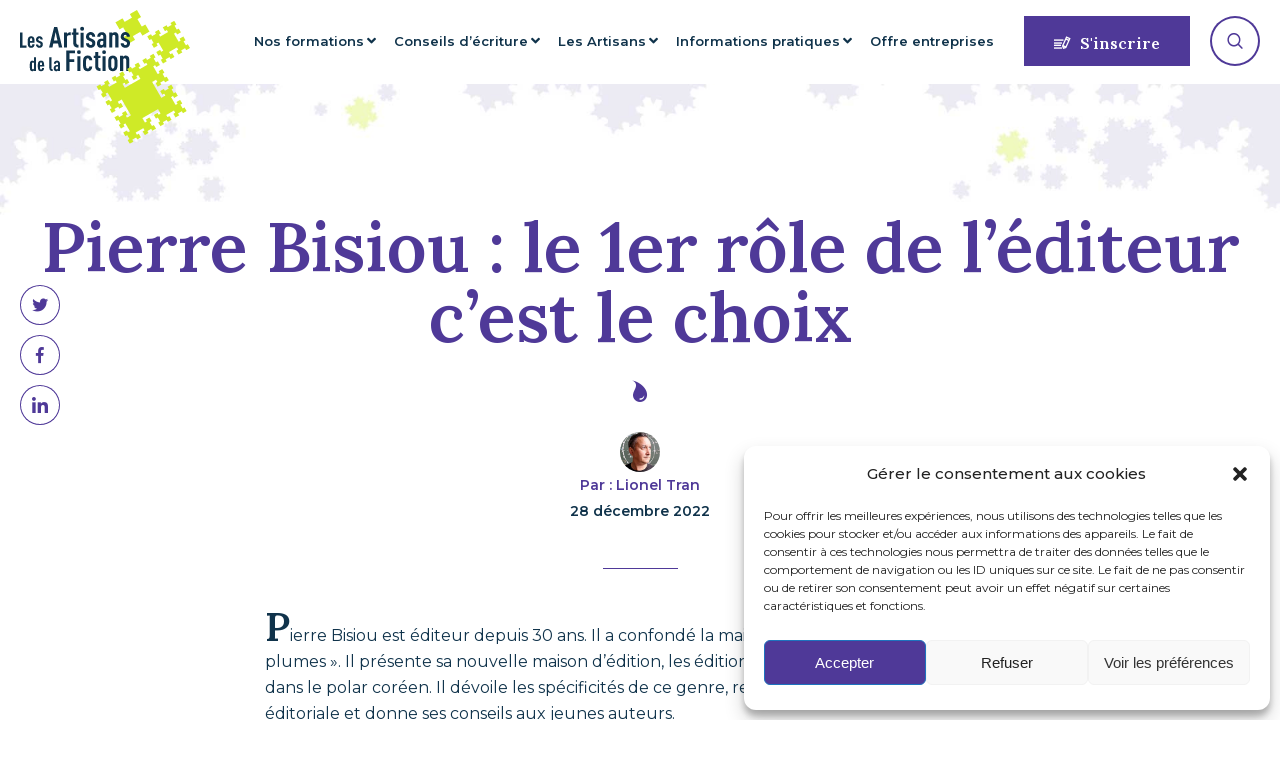

--- FILE ---
content_type: text/html; charset=UTF-8
request_url: https://www.artisansdelafiction.com/pierre-bisiou-le-1er-role-de-lediteur-cest-le-choix/
body_size: 18079
content:
<!doctype html>
<html lang="fr-FR">
	<head>
		<meta charset="UTF-8">
		<link rel="profile" href="http://gmpg.org/xfn/11">
		<title>Pierre Bisiou : le 1er rôle de l&#039;éditeur c&#039;est le choix - Les artisans de la Fiction</title>
		<meta charset="utf-8" />
		<meta http-equiv="X-UA-Compatible" content="IE=edge" />
		<meta name="viewport" content="width=device-width, initial-scale=1, user-scalable=no" />
		<link rel="apple-touch-icon" sizes="57x57" href="https://www.artisansdelafiction.com/wp-content/themes/les-artisans/library/img/fav/apple-icon-57x57.png">
		<link rel="apple-touch-icon" sizes="60x60" href="https://www.artisansdelafiction.com/wp-content/themes/les-artisans/library/img/fav/apple-icon-60x60.png">
		<link rel="apple-touch-icon" sizes="72x72" href="https://www.artisansdelafiction.com/wp-content/themes/les-artisans/library/img/fav/apple-icon-72x72.png">
		<link rel="apple-touch-icon" sizes="76x76" href="https://www.artisansdelafiction.com/wp-content/themes/les-artisans/library/img/fav/apple-icon-76x76.png">
		<link rel="apple-touch-icon" sizes="114x114" href="https://www.artisansdelafiction.com/wp-content/themes/les-artisans/library/img/fav/apple-icon-114x114.png">
		<link rel="apple-touch-icon" sizes="120x120" href="https://www.artisansdelafiction.com/wp-content/themes/les-artisans/library/img/fav/apple-icon-120x120.png">
		<link rel="apple-touch-icon" sizes="144x144" href="https://www.artisansdelafiction.com/wp-content/themes/les-artisans/library/img/fav/apple-icon-144x144.png">
		<link rel="apple-touch-icon" sizes="152x152" href="https://www.artisansdelafiction.com/wp-content/themes/les-artisans/library/img/fav/apple-icon-152x152.png">
		<link rel="apple-touch-icon" sizes="180x180" href="https://www.artisansdelafiction.com/wp-content/themes/les-artisans/library/img/fav/apple-icon-180x180.png">
		<link rel="icon" type="image/png" sizes="192x192"  href="https://www.artisansdelafiction.com/wp-content/themes/les-artisans/library/img/fav/android-icon-192x192.png">
		<link rel="icon" type="image/png" sizes="32x32" href="https://www.artisansdelafiction.com/wp-content/themes/les-artisans/library/img/fav/favicon-32x32.png">
		<link rel="icon" type="image/png" sizes="96x96" href="https://www.artisansdelafiction.com/wp-content/themes/les-artisans/library/img/fav/favicon-96x96.png">
		<link rel="icon" type="image/png" sizes="16x16" href="https://www.artisansdelafiction.com/wp-content/themes/les-artisans/library/img/fav/favicon-16x16.png">
		<script src="https://www.google.com/recaptcha/api.js?render=6LepjMgfAAAAACzJBaebemYS6PAMgAbjh0HSu8IS"></script>
		<script>
			grecaptcha.ready(() => {
				grecaptcha.execute('6LepjMgfAAAAACzJBaebemYS6PAMgAbjh0HSu8IS', { action: 'contact' }).then(token => {
				document.querySelector('#recaptchaResponse').value = token;
				});
			});
		</script>
		<!-- Meta Pixel Code -->
		<script type="text/plain" data-service="facebook" data-category="marketing">
			!function(f,b,e,v,n,t,s){if(f.fbq)return;n=f.fbq=function(){n.callMethod?n.callMethod.apply(n,arguments):n.queue.push(arguments)};
			if(!f._fbq)f._fbq=n;n.push=n;n.loaded=!0;n.version='2.0';
			n.queue=[];t=b.createElement(e);t.async=!0;
			t.src=v;s=b.getElementsByTagName(e)[0];
			s.parentNode.insertBefore(t,s)}(window, document,'script',
			'https://connect.facebook.net/en_US/fbevents.js');
			fbq('init', '226012202561698');
			fbq('track', 'PageView');
		</script>
		<noscript><img height="1" width="1" style="display:none" src="https://www.facebook.com/tr?id=226012202561698&ev=PageView&noscript=1"/></noscript>
		<!-- End Meta Pixel Code -->
		<script id="mcjs">!function(c,h,i,m,p){m=c.createElement(h),p=c.getElementsByTagName(h)[0],m.async=1,m.src=i,p.parentNode.insertBefore(m,p)}(document,"script","https://chimpstatic.com/mcjs-connected/js/users/50a8bb823b4a3741ad8e41dfb/9828ff3ed28161ba45033403e.js");</script>

		<meta name='robots' content='index, follow, max-image-preview:large, max-snippet:-1, max-video-preview:-1' />

<!-- Social Warfare v4.5.6 https://warfareplugins.com - BEGINNING OF OUTPUT -->
<style>
	@font-face {
		font-family: "sw-icon-font";
		src:url("https://www.artisansdelafiction.com/wp-content/plugins/social-warfare/assets/fonts/sw-icon-font.eot?ver=4.5.6");
		src:url("https://www.artisansdelafiction.com/wp-content/plugins/social-warfare/assets/fonts/sw-icon-font.eot?ver=4.5.6#iefix") format("embedded-opentype"),
		url("https://www.artisansdelafiction.com/wp-content/plugins/social-warfare/assets/fonts/sw-icon-font.woff?ver=4.5.6") format("woff"),
		url("https://www.artisansdelafiction.com/wp-content/plugins/social-warfare/assets/fonts/sw-icon-font.ttf?ver=4.5.6") format("truetype"),
		url("https://www.artisansdelafiction.com/wp-content/plugins/social-warfare/assets/fonts/sw-icon-font.svg?ver=4.5.6#1445203416") format("svg");
		font-weight: normal;
		font-style: normal;
		font-display:block;
	}
</style>
<!-- Social Warfare v4.5.6 https://warfareplugins.com - END OF OUTPUT -->


	<!-- This site is optimized with the Yoast SEO plugin v26.7 - https://yoast.com/wordpress/plugins/seo/ -->
	<meta name="description" content="Pierre Bisiou présente les éditions Matin Calme, éditeur français de &quot;Lapin Maudit&quot; de Chung Bora et spécialisées dans le polar coréen." class="yoast-seo-meta-tag" />
	<link rel="canonical" href="https://www.artisansdelafiction.com/pierre-bisiou-le-1er-role-de-lediteur-cest-le-choix/" class="yoast-seo-meta-tag" />
	<meta property="og:locale" content="fr_FR" class="yoast-seo-meta-tag" />
	<meta property="og:type" content="article" class="yoast-seo-meta-tag" />
	<meta property="og:title" content="Pierre Bisiou : le 1er rôle de l&#039;éditeur c&#039;est le choix - Les artisans de la Fiction" class="yoast-seo-meta-tag" />
	<meta property="og:description" content="Pierre Bisiou présente les éditions Matin Calme, éditeur français de &quot;Lapin Maudit&quot; de Chung Bora et spécialisées dans le polar coréen." class="yoast-seo-meta-tag" />
	<meta property="og:url" content="https://www.artisansdelafiction.com/pierre-bisiou-le-1er-role-de-lediteur-cest-le-choix/" class="yoast-seo-meta-tag" />
	<meta property="og:site_name" content="Les artisans de la Fiction" class="yoast-seo-meta-tag" />
	<meta property="article:published_time" content="2022-12-28T15:50:27+00:00" class="yoast-seo-meta-tag" />
	<meta property="article:modified_time" content="2023-05-03T12:31:22+00:00" class="yoast-seo-meta-tag" />
	<meta property="og:image" content="https://www.artisansdelafiction.com/wp-content/uploads/2023/01/Pierre-Bisiou-interview.jpg" class="yoast-seo-meta-tag" />
	<meta property="og:image:width" content="728" class="yoast-seo-meta-tag" />
	<meta property="og:image:height" content="612" class="yoast-seo-meta-tag" />
	<meta property="og:image:type" content="image/jpeg" class="yoast-seo-meta-tag" />
	<meta name="author" content="Lionel Tran" class="yoast-seo-meta-tag" />
	<meta name="twitter:card" content="summary_large_image" class="yoast-seo-meta-tag" />
	<meta name="twitter:label1" content="Écrit par" class="yoast-seo-meta-tag" />
	<meta name="twitter:data1" content="Lionel Tran" class="yoast-seo-meta-tag" />
	<meta name="twitter:label2" content="Durée de lecture estimée" class="yoast-seo-meta-tag" />
	<meta name="twitter:data2" content="2 minutes" class="yoast-seo-meta-tag" />
	<script type="application/ld+json" class="yoast-schema-graph">{"@context":"https://schema.org","@graph":[{"@type":"Article","@id":"https://www.artisansdelafiction.com/pierre-bisiou-le-1er-role-de-lediteur-cest-le-choix/#article","isPartOf":{"@id":"https://www.artisansdelafiction.com/pierre-bisiou-le-1er-role-de-lediteur-cest-le-choix/"},"author":{"name":"Lionel Tran","@id":"https://www.artisansdelafiction.com/#/schema/person/8252be6321bfa40c3b320641265b5e9f"},"headline":"Pierre Bisiou : le 1er rôle de l&rsquo;éditeur c&rsquo;est le choix","datePublished":"2022-12-28T15:50:27+00:00","dateModified":"2023-05-03T12:31:22+00:00","mainEntityOfPage":{"@id":"https://www.artisansdelafiction.com/pierre-bisiou-le-1er-role-de-lediteur-cest-le-choix/"},"wordCount":189,"publisher":{"@id":"https://www.artisansdelafiction.com/#organization"},"image":{"@id":"https://www.artisansdelafiction.com/pierre-bisiou-le-1er-role-de-lediteur-cest-le-choix/#primaryimage"},"thumbnailUrl":"https://www.artisansdelafiction.com/wp-content/uploads/2023/01/Pierre-Bisiou-interview.jpg","keywords":["Chaîne du livre","Écrire un polar","Le métier d’écrivain"],"articleSection":["Nos Interviews","Paroles d'éditeurs"],"inLanguage":"fr-FR"},{"@type":"WebPage","@id":"https://www.artisansdelafiction.com/pierre-bisiou-le-1er-role-de-lediteur-cest-le-choix/","url":"https://www.artisansdelafiction.com/pierre-bisiou-le-1er-role-de-lediteur-cest-le-choix/","name":"Pierre Bisiou : le 1er rôle de l'éditeur c'est le choix - Les artisans de la Fiction","isPartOf":{"@id":"https://www.artisansdelafiction.com/#website"},"primaryImageOfPage":{"@id":"https://www.artisansdelafiction.com/pierre-bisiou-le-1er-role-de-lediteur-cest-le-choix/#primaryimage"},"image":{"@id":"https://www.artisansdelafiction.com/pierre-bisiou-le-1er-role-de-lediteur-cest-le-choix/#primaryimage"},"thumbnailUrl":"https://www.artisansdelafiction.com/wp-content/uploads/2023/01/Pierre-Bisiou-interview.jpg","datePublished":"2022-12-28T15:50:27+00:00","dateModified":"2023-05-03T12:31:22+00:00","description":"Pierre Bisiou présente les éditions Matin Calme, éditeur français de \"Lapin Maudit\" de Chung Bora et spécialisées dans le polar coréen.","inLanguage":"fr-FR","potentialAction":[{"@type":"ReadAction","target":["https://www.artisansdelafiction.com/pierre-bisiou-le-1er-role-de-lediteur-cest-le-choix/"]}]},{"@type":"ImageObject","inLanguage":"fr-FR","@id":"https://www.artisansdelafiction.com/pierre-bisiou-le-1er-role-de-lediteur-cest-le-choix/#primaryimage","url":"https://www.artisansdelafiction.com/wp-content/uploads/2023/01/Pierre-Bisiou-interview.jpg","contentUrl":"https://www.artisansdelafiction.com/wp-content/uploads/2023/01/Pierre-Bisiou-interview.jpg","width":728,"height":612},{"@type":"WebSite","@id":"https://www.artisansdelafiction.com/#website","url":"https://www.artisansdelafiction.com/","name":"Les artisans de la Fiction","description":"Atelier d&#039;écriture - Formations à la narration littéraire - Cours de creative writing*","publisher":{"@id":"https://www.artisansdelafiction.com/#organization"},"potentialAction":[{"@type":"SearchAction","target":{"@type":"EntryPoint","urlTemplate":"https://www.artisansdelafiction.com/?s={search_term_string}"},"query-input":{"@type":"PropertyValueSpecification","valueRequired":true,"valueName":"search_term_string"}}],"inLanguage":"fr-FR"},{"@type":"Organization","@id":"https://www.artisansdelafiction.com/#organization","name":"Les Artisans de la Fiction","url":"https://www.artisansdelafiction.com/","logo":{"@type":"ImageObject","inLanguage":"fr-FR","@id":"https://www.artisansdelafiction.com/#/schema/logo/image/","url":"https://www.artisansdelafiction.com/wp-content/uploads/2022/05/logo-les-artisans-de-la-fiction-e1654082263921.png","contentUrl":"https://www.artisansdelafiction.com/wp-content/uploads/2022/05/logo-les-artisans-de-la-fiction-e1654082263921.png","width":656,"height":362,"caption":"Les Artisans de la Fiction"},"image":{"@id":"https://www.artisansdelafiction.com/#/schema/logo/image/"}},{"@type":"Person","@id":"https://www.artisansdelafiction.com/#/schema/person/8252be6321bfa40c3b320641265b5e9f","name":"Lionel Tran","image":{"@type":"ImageObject","inLanguage":"fr-FR","@id":"https://www.artisansdelafiction.com/#/schema/person/image/","url":"https://secure.gravatar.com/avatar/881731a84e2631c6a55a2d302c17ee639cd520cb19ebc7505ff561fd9119e725?s=96&d=mm&r=g","contentUrl":"https://secure.gravatar.com/avatar/881731a84e2631c6a55a2d302c17ee639cd520cb19ebc7505ff561fd9119e725?s=96&d=mm&r=g","caption":"Lionel Tran"},"url":"https://www.artisansdelafiction.com/author/lionel/"}]}</script>
	<!-- / Yoast SEO plugin. -->


<link rel='dns-prefetch' href='//hcaptcha.com' />
<link rel="alternate" type="application/rss+xml" title="Les artisans de la Fiction &raquo; Flux" href="https://www.artisansdelafiction.com/feed/" />
<link rel="alternate" type="application/rss+xml" title="Les artisans de la Fiction &raquo; Flux des commentaires" href="https://www.artisansdelafiction.com/comments/feed/" />
<link rel="alternate" type="application/rss+xml" title="Les artisans de la Fiction &raquo; Pierre Bisiou  : le 1er rôle de l&rsquo;éditeur c&rsquo;est le choix Flux des commentaires" href="https://www.artisansdelafiction.com/pierre-bisiou-le-1er-role-de-lediteur-cest-le-choix/feed/" />
<link rel="alternate" title="oEmbed (JSON)" type="application/json+oembed" href="https://www.artisansdelafiction.com/wp-json/oembed/1.0/embed?url=https%3A%2F%2Fwww.artisansdelafiction.com%2Fpierre-bisiou-le-1er-role-de-lediteur-cest-le-choix%2F" />
<link rel="alternate" title="oEmbed (XML)" type="text/xml+oembed" href="https://www.artisansdelafiction.com/wp-json/oembed/1.0/embed?url=https%3A%2F%2Fwww.artisansdelafiction.com%2Fpierre-bisiou-le-1er-role-de-lediteur-cest-le-choix%2F&#038;format=xml" />
<style id='wp-img-auto-sizes-contain-inline-css' type='text/css'>
img:is([sizes=auto i],[sizes^="auto," i]){contain-intrinsic-size:3000px 1500px}
/*# sourceURL=wp-img-auto-sizes-contain-inline-css */
</style>
<link rel='stylesheet' id='dashicons-css' href='https://www.artisansdelafiction.com/wp-includes/css/dashicons.min.css' type='text/css' media='all' />
<link rel='stylesheet' id='admin-bar-css' href='https://www.artisansdelafiction.com/wp-includes/css/admin-bar.min.css' type='text/css' media='all' />
<style id='admin-bar-inline-css' type='text/css'>

		@media screen { html { margin-top: 32px !important; } }
		@media screen and ( max-width: 782px ) { html { margin-top: 46px !important; } }
	
@media print { #wpadminbar { display:none; } }
/*# sourceURL=admin-bar-inline-css */
</style>
<style id='classic-theme-styles-inline-css' type='text/css'>
/*! This file is auto-generated */
.wp-block-button__link{color:#fff;background-color:#32373c;border-radius:9999px;box-shadow:none;text-decoration:none;padding:calc(.667em + 2px) calc(1.333em + 2px);font-size:1.125em}.wp-block-file__button{background:#32373c;color:#fff;text-decoration:none}
/*# sourceURL=/wp-includes/css/classic-themes.min.css */
</style>
<link rel='stylesheet' id='cmplz-general-css' href='https://www.artisansdelafiction.com/wp-content/plugins/complianz-gdpr/assets/css/cookieblocker.min.css' type='text/css' media='all' />
<link rel='stylesheet' id='styles-css' href='https://www.artisansdelafiction.com/wp-content/themes/les-artisans/library/css/style.css' type='text/css' media='all' />
<link rel='stylesheet' id='sib-front-css-css' href='https://www.artisansdelafiction.com/wp-content/plugins/mailin/css/mailin-front.css' type='text/css' media='all' />
<script type="text/javascript" src="https://www.artisansdelafiction.com/wp-includes/js/jquery/jquery.min.js" id="jquery-core-js"></script>
<script type="text/javascript" src="https://www.artisansdelafiction.com/wp-includes/js/jquery/jquery-migrate.min.js" id="jquery-migrate-js"></script>
<script type="text/javascript" id="sib-front-js-js-extra">
/* <![CDATA[ */
var sibErrMsg = {"invalidMail":"Veuillez entrer une adresse e-mail valide.","requiredField":"Veuillez compl\u00e9ter les champs obligatoires.","invalidDateFormat":"Veuillez entrer une date valide.","invalidSMSFormat":"Veuillez entrer une num\u00e9ro de t\u00e9l\u00e9phone valide."};
var ajax_sib_front_object = {"ajax_url":"https://www.artisansdelafiction.com/wp-admin/admin-ajax.php","ajax_nonce":"502fcbde6a","flag_url":"https://www.artisansdelafiction.com/wp-content/plugins/mailin/img/flags/"};
//# sourceURL=sib-front-js-js-extra
/* ]]> */
</script>
<script type="text/javascript" src="https://www.artisansdelafiction.com/wp-content/plugins/mailin/js/mailin-front.js" id="sib-front-js-js"></script>
<link rel="https://api.w.org/" href="https://www.artisansdelafiction.com/wp-json/" /><link rel="alternate" title="JSON" type="application/json" href="https://www.artisansdelafiction.com/wp-json/wp/v2/posts/11776" /><link rel='shortlink' href='https://www.artisansdelafiction.com/?p=11776' />
<style>
.h-captcha{position:relative;display:block;margin-bottom:2rem;padding:0;clear:both}.h-captcha[data-size="normal"]{width:302px;height:76px}.h-captcha[data-size="compact"]{width:158px;height:138px}.h-captcha[data-size="invisible"]{display:none}.h-captcha iframe{z-index:1}.h-captcha::before{content:"";display:block;position:absolute;top:0;left:0;background:url(https://www.artisansdelafiction.com/wp-content/plugins/hcaptcha-for-forms-and-more/assets/images/hcaptcha-div-logo.svg) no-repeat;border:1px solid #fff0;border-radius:4px;box-sizing:border-box}.h-captcha::after{content:"The hCaptcha loading is delayed until user interaction.";font-family:-apple-system,system-ui,BlinkMacSystemFont,"Segoe UI",Roboto,Oxygen,Ubuntu,"Helvetica Neue",Arial,sans-serif;font-size:10px;font-weight:500;position:absolute;top:0;bottom:0;left:0;right:0;box-sizing:border-box;color:#bf1722;opacity:0}.h-captcha:not(:has(iframe))::after{animation:hcap-msg-fade-in .3s ease forwards;animation-delay:2s}.h-captcha:has(iframe)::after{animation:none;opacity:0}@keyframes hcap-msg-fade-in{to{opacity:1}}.h-captcha[data-size="normal"]::before{width:302px;height:76px;background-position:93.8% 28%}.h-captcha[data-size="normal"]::after{width:302px;height:76px;display:flex;flex-wrap:wrap;align-content:center;line-height:normal;padding:0 75px 0 10px}.h-captcha[data-size="compact"]::before{width:158px;height:138px;background-position:49.9% 78.8%}.h-captcha[data-size="compact"]::after{width:158px;height:138px;text-align:center;line-height:normal;padding:24px 10px 10px 10px}.h-captcha[data-theme="light"]::before,body.is-light-theme .h-captcha[data-theme="auto"]::before,.h-captcha[data-theme="auto"]::before{background-color:#fafafa;border:1px solid #e0e0e0}.h-captcha[data-theme="dark"]::before,body.is-dark-theme .h-captcha[data-theme="auto"]::before,html.wp-dark-mode-active .h-captcha[data-theme="auto"]::before,html.drdt-dark-mode .h-captcha[data-theme="auto"]::before{background-image:url(https://www.artisansdelafiction.com/wp-content/plugins/hcaptcha-for-forms-and-more/assets/images/hcaptcha-div-logo-white.svg);background-repeat:no-repeat;background-color:#333;border:1px solid #f5f5f5}@media (prefers-color-scheme:dark){.h-captcha[data-theme="auto"]::before{background-image:url(https://www.artisansdelafiction.com/wp-content/plugins/hcaptcha-for-forms-and-more/assets/images/hcaptcha-div-logo-white.svg);background-repeat:no-repeat;background-color:#333;border:1px solid #f5f5f5}}.h-captcha[data-theme="custom"]::before{background-color:initial}.h-captcha[data-size="invisible"]::before,.h-captcha[data-size="invisible"]::after{display:none}.h-captcha iframe{position:relative}div[style*="z-index: 2147483647"] div[style*="border-width: 11px"][style*="position: absolute"][style*="pointer-events: none"]{border-style:none}
</style>
			<style>.cmplz-hidden {
					display: none !important;
				}</style><style>
span[data-name="hcap-cf7"] .h-captcha{margin-bottom:0}span[data-name="hcap-cf7"]~input[type="submit"],span[data-name="hcap-cf7"]~button[type="submit"]{margin-top:2rem}
</style>
	<style id='global-styles-inline-css' type='text/css'>
:root{--wp--preset--aspect-ratio--square: 1;--wp--preset--aspect-ratio--4-3: 4/3;--wp--preset--aspect-ratio--3-4: 3/4;--wp--preset--aspect-ratio--3-2: 3/2;--wp--preset--aspect-ratio--2-3: 2/3;--wp--preset--aspect-ratio--16-9: 16/9;--wp--preset--aspect-ratio--9-16: 9/16;--wp--preset--color--black: #000000;--wp--preset--color--cyan-bluish-gray: #abb8c3;--wp--preset--color--white: #ffffff;--wp--preset--color--pale-pink: #f78da7;--wp--preset--color--vivid-red: #cf2e2e;--wp--preset--color--luminous-vivid-orange: #ff6900;--wp--preset--color--luminous-vivid-amber: #fcb900;--wp--preset--color--light-green-cyan: #7bdcb5;--wp--preset--color--vivid-green-cyan: #00d084;--wp--preset--color--pale-cyan-blue: #8ed1fc;--wp--preset--color--vivid-cyan-blue: #0693e3;--wp--preset--color--vivid-purple: #9b51e0;--wp--preset--gradient--vivid-cyan-blue-to-vivid-purple: linear-gradient(135deg,rgb(6,147,227) 0%,rgb(155,81,224) 100%);--wp--preset--gradient--light-green-cyan-to-vivid-green-cyan: linear-gradient(135deg,rgb(122,220,180) 0%,rgb(0,208,130) 100%);--wp--preset--gradient--luminous-vivid-amber-to-luminous-vivid-orange: linear-gradient(135deg,rgb(252,185,0) 0%,rgb(255,105,0) 100%);--wp--preset--gradient--luminous-vivid-orange-to-vivid-red: linear-gradient(135deg,rgb(255,105,0) 0%,rgb(207,46,46) 100%);--wp--preset--gradient--very-light-gray-to-cyan-bluish-gray: linear-gradient(135deg,rgb(238,238,238) 0%,rgb(169,184,195) 100%);--wp--preset--gradient--cool-to-warm-spectrum: linear-gradient(135deg,rgb(74,234,220) 0%,rgb(151,120,209) 20%,rgb(207,42,186) 40%,rgb(238,44,130) 60%,rgb(251,105,98) 80%,rgb(254,248,76) 100%);--wp--preset--gradient--blush-light-purple: linear-gradient(135deg,rgb(255,206,236) 0%,rgb(152,150,240) 100%);--wp--preset--gradient--blush-bordeaux: linear-gradient(135deg,rgb(254,205,165) 0%,rgb(254,45,45) 50%,rgb(107,0,62) 100%);--wp--preset--gradient--luminous-dusk: linear-gradient(135deg,rgb(255,203,112) 0%,rgb(199,81,192) 50%,rgb(65,88,208) 100%);--wp--preset--gradient--pale-ocean: linear-gradient(135deg,rgb(255,245,203) 0%,rgb(182,227,212) 50%,rgb(51,167,181) 100%);--wp--preset--gradient--electric-grass: linear-gradient(135deg,rgb(202,248,128) 0%,rgb(113,206,126) 100%);--wp--preset--gradient--midnight: linear-gradient(135deg,rgb(2,3,129) 0%,rgb(40,116,252) 100%);--wp--preset--font-size--small: 13px;--wp--preset--font-size--medium: 20px;--wp--preset--font-size--large: 36px;--wp--preset--font-size--x-large: 42px;--wp--preset--spacing--20: 0.44rem;--wp--preset--spacing--30: 0.67rem;--wp--preset--spacing--40: 1rem;--wp--preset--spacing--50: 1.5rem;--wp--preset--spacing--60: 2.25rem;--wp--preset--spacing--70: 3.38rem;--wp--preset--spacing--80: 5.06rem;--wp--preset--shadow--natural: 6px 6px 9px rgba(0, 0, 0, 0.2);--wp--preset--shadow--deep: 12px 12px 50px rgba(0, 0, 0, 0.4);--wp--preset--shadow--sharp: 6px 6px 0px rgba(0, 0, 0, 0.2);--wp--preset--shadow--outlined: 6px 6px 0px -3px rgb(255, 255, 255), 6px 6px rgb(0, 0, 0);--wp--preset--shadow--crisp: 6px 6px 0px rgb(0, 0, 0);}:where(.is-layout-flex){gap: 0.5em;}:where(.is-layout-grid){gap: 0.5em;}body .is-layout-flex{display: flex;}.is-layout-flex{flex-wrap: wrap;align-items: center;}.is-layout-flex > :is(*, div){margin: 0;}body .is-layout-grid{display: grid;}.is-layout-grid > :is(*, div){margin: 0;}:where(.wp-block-columns.is-layout-flex){gap: 2em;}:where(.wp-block-columns.is-layout-grid){gap: 2em;}:where(.wp-block-post-template.is-layout-flex){gap: 1.25em;}:where(.wp-block-post-template.is-layout-grid){gap: 1.25em;}.has-black-color{color: var(--wp--preset--color--black) !important;}.has-cyan-bluish-gray-color{color: var(--wp--preset--color--cyan-bluish-gray) !important;}.has-white-color{color: var(--wp--preset--color--white) !important;}.has-pale-pink-color{color: var(--wp--preset--color--pale-pink) !important;}.has-vivid-red-color{color: var(--wp--preset--color--vivid-red) !important;}.has-luminous-vivid-orange-color{color: var(--wp--preset--color--luminous-vivid-orange) !important;}.has-luminous-vivid-amber-color{color: var(--wp--preset--color--luminous-vivid-amber) !important;}.has-light-green-cyan-color{color: var(--wp--preset--color--light-green-cyan) !important;}.has-vivid-green-cyan-color{color: var(--wp--preset--color--vivid-green-cyan) !important;}.has-pale-cyan-blue-color{color: var(--wp--preset--color--pale-cyan-blue) !important;}.has-vivid-cyan-blue-color{color: var(--wp--preset--color--vivid-cyan-blue) !important;}.has-vivid-purple-color{color: var(--wp--preset--color--vivid-purple) !important;}.has-black-background-color{background-color: var(--wp--preset--color--black) !important;}.has-cyan-bluish-gray-background-color{background-color: var(--wp--preset--color--cyan-bluish-gray) !important;}.has-white-background-color{background-color: var(--wp--preset--color--white) !important;}.has-pale-pink-background-color{background-color: var(--wp--preset--color--pale-pink) !important;}.has-vivid-red-background-color{background-color: var(--wp--preset--color--vivid-red) !important;}.has-luminous-vivid-orange-background-color{background-color: var(--wp--preset--color--luminous-vivid-orange) !important;}.has-luminous-vivid-amber-background-color{background-color: var(--wp--preset--color--luminous-vivid-amber) !important;}.has-light-green-cyan-background-color{background-color: var(--wp--preset--color--light-green-cyan) !important;}.has-vivid-green-cyan-background-color{background-color: var(--wp--preset--color--vivid-green-cyan) !important;}.has-pale-cyan-blue-background-color{background-color: var(--wp--preset--color--pale-cyan-blue) !important;}.has-vivid-cyan-blue-background-color{background-color: var(--wp--preset--color--vivid-cyan-blue) !important;}.has-vivid-purple-background-color{background-color: var(--wp--preset--color--vivid-purple) !important;}.has-black-border-color{border-color: var(--wp--preset--color--black) !important;}.has-cyan-bluish-gray-border-color{border-color: var(--wp--preset--color--cyan-bluish-gray) !important;}.has-white-border-color{border-color: var(--wp--preset--color--white) !important;}.has-pale-pink-border-color{border-color: var(--wp--preset--color--pale-pink) !important;}.has-vivid-red-border-color{border-color: var(--wp--preset--color--vivid-red) !important;}.has-luminous-vivid-orange-border-color{border-color: var(--wp--preset--color--luminous-vivid-orange) !important;}.has-luminous-vivid-amber-border-color{border-color: var(--wp--preset--color--luminous-vivid-amber) !important;}.has-light-green-cyan-border-color{border-color: var(--wp--preset--color--light-green-cyan) !important;}.has-vivid-green-cyan-border-color{border-color: var(--wp--preset--color--vivid-green-cyan) !important;}.has-pale-cyan-blue-border-color{border-color: var(--wp--preset--color--pale-cyan-blue) !important;}.has-vivid-cyan-blue-border-color{border-color: var(--wp--preset--color--vivid-cyan-blue) !important;}.has-vivid-purple-border-color{border-color: var(--wp--preset--color--vivid-purple) !important;}.has-vivid-cyan-blue-to-vivid-purple-gradient-background{background: var(--wp--preset--gradient--vivid-cyan-blue-to-vivid-purple) !important;}.has-light-green-cyan-to-vivid-green-cyan-gradient-background{background: var(--wp--preset--gradient--light-green-cyan-to-vivid-green-cyan) !important;}.has-luminous-vivid-amber-to-luminous-vivid-orange-gradient-background{background: var(--wp--preset--gradient--luminous-vivid-amber-to-luminous-vivid-orange) !important;}.has-luminous-vivid-orange-to-vivid-red-gradient-background{background: var(--wp--preset--gradient--luminous-vivid-orange-to-vivid-red) !important;}.has-very-light-gray-to-cyan-bluish-gray-gradient-background{background: var(--wp--preset--gradient--very-light-gray-to-cyan-bluish-gray) !important;}.has-cool-to-warm-spectrum-gradient-background{background: var(--wp--preset--gradient--cool-to-warm-spectrum) !important;}.has-blush-light-purple-gradient-background{background: var(--wp--preset--gradient--blush-light-purple) !important;}.has-blush-bordeaux-gradient-background{background: var(--wp--preset--gradient--blush-bordeaux) !important;}.has-luminous-dusk-gradient-background{background: var(--wp--preset--gradient--luminous-dusk) !important;}.has-pale-ocean-gradient-background{background: var(--wp--preset--gradient--pale-ocean) !important;}.has-electric-grass-gradient-background{background: var(--wp--preset--gradient--electric-grass) !important;}.has-midnight-gradient-background{background: var(--wp--preset--gradient--midnight) !important;}.has-small-font-size{font-size: var(--wp--preset--font-size--small) !important;}.has-medium-font-size{font-size: var(--wp--preset--font-size--medium) !important;}.has-large-font-size{font-size: var(--wp--preset--font-size--large) !important;}.has-x-large-font-size{font-size: var(--wp--preset--font-size--x-large) !important;}
/*# sourceURL=global-styles-inline-css */
</style>
</head>
	<body data-cmplz=1 class="wp-singular post-template-default single single-post postid-11776 single-format-standard admin-bar no-customize-support wp-theme-les-artisans" itemscope itemtype="http://schema.org/WebPage">
		
		<header class="cbo-containerflex cbo-backgroundwhite" itemscope itemtype="https://schema.org/WPHeader">
			<a class="header-logo" title="Atelier d&#039;écriture - Formations à la narration littéraire - Cours de creative writing*" href="https://www.artisansdelafiction.com" itemscope itemtype="http://schema.org/Corporation" itemprop="url">
				<img
					src="https://www.artisansdelafiction.com/wp-content/themes/les-artisans/library/img/logo-les-artisans-de-la-fiction.svg"
					alt="Les Artisans de la Fiction" itemprop="logo"
					loading="lazy"
				>
			</a>
			<div class="burger-menu cbo-relative cbo-backgroundpurple cbo-containerflex">
				<span class="top"></span>
				<span class="middle"></span>
				<span class="bottom"></span>
			</div>
			<nav class="header-nav" itemscope="" itemtype="http://www.schema.org/SiteNavigationElement">
				<ul id="menu-menu-1" class=""><li id="menu-item-8778" class="menu-item menu-item-type-custom menu-item-object-custom menu-item-has-children menu-item-8778"><a href="#">Nos formations</a>
<ul class="sub-menu">
	<li id="menu-item-8780" class="menu-item menu-item-type-taxonomy menu-item-object-formations_cat menu-item-8780"><a href="https://www.artisansdelafiction.com/formation/formations-a-la-narration-litteraire/">Notre cursus</a></li>
	<li id="menu-item-8807" class="menu-item menu-item-type-taxonomy menu-item-object-formations_cat menu-item-8807"><a href="https://www.artisansdelafiction.com/formation/stages-d-ecriture/">Nos stages d&rsquo;écriture</a></li>
	<li id="menu-item-8779" class="menu-item menu-item-type-taxonomy menu-item-object-formations_cat menu-item-8779"><a href="https://www.artisansdelafiction.com/formation/ateliers-de-narration-ados/">Nos ateliers de narration pour ados</a></li>
</ul>
</li>
<li id="menu-item-8796" class="menu-item menu-item-type-custom menu-item-object-custom menu-item-has-children menu-item-8796"><a href="#">Conseils d&rsquo;écriture</a>
<ul class="sub-menu">
	<li id="menu-item-8799" class="menu-item menu-item-type-taxonomy menu-item-object-category menu-item-8799"><a href="https://www.artisansdelafiction.com/category/le-blog/">Nos guides</a></li>
	<li id="menu-item-8798" class="menu-item menu-item-type-taxonomy menu-item-object-category current-post-ancestor current-menu-parent current-post-parent menu-item-8798"><a href="https://www.artisansdelafiction.com/category/interviews/">Nos interviews</a></li>
</ul>
</li>
<li id="menu-item-8805" class="menu-item menu-item-type-custom menu-item-object-custom menu-item-has-children menu-item-8805"><a href="#">Les Artisans</a>
<ul class="sub-menu">
	<li id="menu-item-8804" class="menu-item menu-item-type-post_type menu-item-object-page menu-item-8804"><a href="https://www.artisansdelafiction.com/le-projet/">Notre projet</a></li>
	<li id="menu-item-8803" class="menu-item menu-item-type-post_type menu-item-object-page menu-item-8803"><a href="https://www.artisansdelafiction.com/auteurs-formateurs/">Nos auteurs-formateurs</a></li>
	<li id="menu-item-8802" class="menu-item menu-item-type-post_type menu-item-object-page menu-item-8802"><a href="https://www.artisansdelafiction.com/les-fondements-pedagogiques/">Nos fondements pédagogiques &#038; le creative writing</a></li>
	<li id="menu-item-8797" class="menu-item menu-item-type-taxonomy menu-item-object-category menu-item-8797"><a href="https://www.artisansdelafiction.com/category/actualites/">Notre actualité</a></li>
</ul>
</li>
<li id="menu-item-8806" class="menu-item menu-item-type-custom menu-item-object-custom menu-item-has-children menu-item-8806"><a href="#">Informations pratiques</a>
<ul class="sub-menu">
	<li id="menu-item-8800" class="menu-item menu-item-type-post_type menu-item-object-page menu-item-8800"><a href="https://www.artisansdelafiction.com/nous-rencontrer/">Nous rencontrer</a></li>
	<li id="menu-item-8822" class="menu-item menu-item-type-post_type menu-item-object-page menu-item-8822"><a href="https://www.artisansdelafiction.com/questions-frequentes/">Questions fréquentes</a></li>
	<li id="menu-item-8801" class="menu-item menu-item-type-post_type menu-item-object-page menu-item-8801"><a href="https://www.artisansdelafiction.com/le-creative-writing/">Le lieu</a></li>
</ul>
</li>
<li id="menu-item-8821" class="menu-item menu-item-type-post_type menu-item-object-page menu-item-8821"><a href="https://www.artisansdelafiction.com/interventions-adultes/">Offre entreprises</a></li>
</ul>				<div class="right-header">
					<a class="cbo-button" href="https://www.artisansdelafiction.com/inscription-atelier-d-ecriture/"><i class="icon icon--subscribe"></i>S'inscrire</a>
					<i class="icon cbo-sidebar icon--search"></i>
				</div>
			</nav>
			<div class="right-header cbo-sidebar cbo-containerflex">
				<i class="icon icon--search"></i>
			</div>
		</header>
		<div class="menu-overlay"></div>
		<div class="overlay-sidebar"></div>

		<div class="search-sidebar cbo-backgroundpurplelight">
			<i class="icon sidebar-close icon--cross"></i>
			<div class="search-top cbo-backgroundwhite">
				<form role="search" method="get" class="searchform cbo-fullwidth cbo-relative cbo-containerflex" action="https://www.artisansdelafiction.com/">
					<input name="s" type="text" placeholder="Rechercher" data-provide="typeahead" data-items="4" data-source=''>
					<button class="cbo-button" type="submit"><i class="icon icon--search"></i></button>
				</form>
				<span class="search-sep"></span>
				<address>
					<p><strong>Adresse :</strong> 10 rue du chariot d’or, 69004 Lyon<br />
<strong>Mail :</strong> contact@artisansdelafiction.com<br />
<strong>Tél. :</strong> 04.78.29.82.07</p>
<p>&nbsp;</p>
<p><strong>Permanences téléphoniques et accueil :</strong><br />
les mercredis de 14h à 18h (hors vacances scolaires)</p>
				</address>
				<div class="socials cbo-containerflex">
					<div class="socials-title cbo-currenttitle cbo-fullwidth cbo-aligncenter">Nous suivre sur les réseaux</div>
					<a class="cbo-colordarkblue cbo-containerflex" href="https://www.facebook.com/artisansdelafiction/" target="_blank"><i class="icon icon--facebook"></i></a>
					<a class="cbo-colordarkblue cbo-containerflex" href="https://www.youtube.com/channel/UCtUGBDcpZCA8FIVlaYADkCA/videos" target="_blank"><i class="icon icon--youtube"></i></a>
				</div>
			</div>
			<div class="search-bottom">
				<div class="cbo-currenttitle currenttitle-underline">S’inscrire à notre newsletter</div>
				<script>(function() {
	window.mc4wp = window.mc4wp || {
		listeners: [],
		forms: {
			on: function(evt, cb) {
				window.mc4wp.listeners.push(
					{
						event   : evt,
						callback: cb
					}
				);
			}
		}
	}
})();
</script><!-- Mailchimp for WordPress v4.10.9 - https://wordpress.org/plugins/mailchimp-for-wp/ --><form id="mc4wp-form-1" class="mc4wp-form mc4wp-form-6805" method="post" data-id="6805" data-name="Formulaire newsletter" ><div class="mc4wp-form-fields"><input type="email" name="EMAIL" placeholder="Votre email" required />
<p style="display:none">
    <label>Liste de choix</label>
    <select name="_mc4wp_lists">
        <option value="4aaeb22ac5" selected="true">contacts juin 2016</option>
    </select>
</p>

<input class="cbo-button" type="submit" value="S'inscrire" />
</div><label style="display: none !important;">Laissez ce champ vide si vous êtes humain : <input type="text" name="_mc4wp_honeypot" value="" tabindex="-1" autocomplete="off" /></label><input type="hidden" name="_mc4wp_timestamp" value="1768605167" /><input type="hidden" name="_mc4wp_form_id" value="6805" /><input type="hidden" name="_mc4wp_form_element_id" value="mc4wp-form-1" /><div class="mc4wp-response"></div></form><!-- / Mailchimp for WordPress Plugin -->			</div>
		</div>	<article id="post-11776" class="cbo-page cbo-pagesingle post-11776 post type-post status-publish format-standard has-post-thumbnail hentry category-interviews category-paroles-dediteurs tag-chaine-du-livre tag-ecrire-un-polar tag-le-metier-decrivain" itemscope itemtype="http://schema.org/BlogPosting">
		<div class="swp_social_panel swp_horizontal_panel swp_flat_fresh  swp_default_full_color swp_individual_full_color swp_other_full_color scale-100  scale-" data-min-width="1100" data-float-color="#ffffff" data-float="none" data-float-mobile="none" data-transition="slide" data-post-id="11776" ><div class="nc_tweetContainer swp_share_button swp_twitter" data-network="twitter"><a class="nc_tweet swp_share_link" rel="nofollow noreferrer noopener" target="_blank" href="https://twitter.com/intent/tweet?text=Pierre+Bisiou++%3A+le+1er+r%C3%B4le+de+l%27%C3%A9diteur+c%27est+le+choix&url=https%3A%2F%2Fwww.artisansdelafiction.com%2Fpierre-bisiou-le-1er-role-de-lediteur-cest-le-choix%2F" data-link="https://twitter.com/intent/tweet?text=Pierre+Bisiou++%3A+le+1er+r%C3%B4le+de+l%27%C3%A9diteur+c%27est+le+choix&url=https%3A%2F%2Fwww.artisansdelafiction.com%2Fpierre-bisiou-le-1er-role-de-lediteur-cest-le-choix%2F"><span class="swp_count swp_hide"><span class="iconFiller"><span class="spaceManWilly"><i class="sw swp_twitter_icon"></i><span class="swp_share">Tweetez</span></span></span></span></a></div><div class="nc_tweetContainer swp_share_button swp_facebook" data-network="facebook"><a class="nc_tweet swp_share_link" rel="nofollow noreferrer noopener" target="_blank" href="https://www.facebook.com/share.php?u=https%3A%2F%2Fwww.artisansdelafiction.com%2Fpierre-bisiou-le-1er-role-de-lediteur-cest-le-choix%2F" data-link="https://www.facebook.com/share.php?u=https%3A%2F%2Fwww.artisansdelafiction.com%2Fpierre-bisiou-le-1er-role-de-lediteur-cest-le-choix%2F"><span class="swp_count swp_hide"><span class="iconFiller"><span class="spaceManWilly"><i class="sw swp_facebook_icon"></i><span class="swp_share">Partagez</span></span></span></span></a></div><div class="nc_tweetContainer swp_share_button swp_linkedin" data-network="linkedin"><a class="nc_tweet swp_share_link" rel="nofollow noreferrer noopener" target="_blank" href="https://www.linkedin.com/cws/share?url=https%3A%2F%2Fwww.artisansdelafiction.com%2Fpierre-bisiou-le-1er-role-de-lediteur-cest-le-choix%2F" data-link="https://www.linkedin.com/cws/share?url=https%3A%2F%2Fwww.artisansdelafiction.com%2Fpierre-bisiou-le-1er-role-de-lediteur-cest-le-choix%2F"><span class="swp_count swp_hide"><span class="iconFiller"><span class="spaceManWilly"><i class="sw swp_linkedin_icon"></i><span class="swp_share">Partagez</span></span></span></span></a></div></div>		<div class="cbo-entry">
			<div class="container">
				<h1 class="cbo-maintitle cbo-relative cbo-aligncenter" itemprop="headline">
					Pierre Bisiou  : le 1er rôle de l&rsquo;éditeur c&rsquo;est le choix					<i class="icon icon--drop"></i>
				</h1>
			</div>
		</div>
					<div class="article-author cbo-aligncenter cbo-relative">
				<img alt='' src='https://www.artisansdelafiction.com/wp-content/uploads/2022/03/lionel-pp.jpg' srcset='https://www.artisansdelafiction.com/wp-content/uploads/2022/03/lionel-pp.jpg 250w, https://www.artisansdelafiction.com/wp-content/uploads/2022/03/lionel-pp-150x150.jpg 150w, https://www.artisansdelafiction.com/wp-content/uploads/2022/03/lionel-pp-125x125.jpg 125w' class='avatar avatar-96 photo' height='96' width='96' decoding='async'/>				<span class="author-namecontainer cbo-fontsmall">
					<span itemprop="author">Par : Lionel Tran</span><br />
					<time class="author-date" itemprop="datePublished" datetime="28 décembre 2022">28 décembre 2022</time>
				</span>
			</div>	
						<div class="container" itemprop="articleBody">
			<div class="single-content cbo-cms section-lettrine">
				<p>Pierre Bisiou est éditeur depuis 30 ans. Il a confondé la maison d&rsquo;édition « Le serpent à plumes ». Il présente sa nouvelle maison d&rsquo;édition, les éditions « Matin calme », spécialisées dans le polar coréen. Il dévoile les spécificités de ce genre, revient sur sa longue expérience éditoriale et donne ses conseils aux jeunes auteurs.</p>
<p>SOMMAIRE<br />
<a href="https://youtu.be/mUgmE3bzUUo?t=2" target="_blank" rel="noopener">00:06 Que publient les éditions Matin calme ?</a><br />
<a href="https://youtu.be/mUgmE3bzUUo?t=20" target="_blank" rel="noopener">00:20 Est plus facile de publier des traductions ?</a><br />
<a href="https://youtu.be/mUgmE3bzUUo?t=45" target="_blank" rel="noopener">00:45 Etes vous les premiers à publier des polars coréens ?</a><br />
<a href="https://youtu.be/mUgmE3bzUUo?t=84" target="_blank" rel="noopener">01:24 Quelle est la spécificité du polar coréen ?</a><br />
<a href="https://youtu.be/mUgmE3bzUUo?t=150" target="_blank" rel="noopener">02:30 Est-ce votre première expérience éditoriale ?</a><br />
<a href="https://youtu.be/mUgmE3bzUUo?t=193" target="_blank" rel="noopener">03:13 Le monde de l&rsquo;édition a-t-il évolué en 30 ans ?</a><br />
<a href="https://youtu.be/mUgmE3bzUUo?t=247" target="_blank" rel="noopener">04:07 Depuis quand existent les éditions Matin Calme ?</a><br />
<a href="https://youtu.be/mUgmE3bzUUo?t=282" target="_blank" rel="noopener">04:41 En quoi consiste le travail d&rsquo;un éditeur ?</a><br />
<a href="https://youtu.be/mUgmE3bzUUo?t=331" target="_blank" rel="noopener">05:30 Quels serait votre conseil à un aspirant auteur ?</a></p>
<p><iframe data-placeholder-image="https://www.artisansdelafiction.com/wp-content/uploads/complianz/placeholders/youtubemUgmE3bzUUo-maxresdefault.webp" data-category="marketing" data-service="youtube" class="cmplz-placeholder-element cmplz-iframe cmplz-iframe-styles cmplz-video " data-cmplz-target="src" data-src-cmplz="https://www.youtube.com/embed/mUgmE3bzUUo?feature=oembed" title="Pierre Bisiou  : le 1er rôle de l&#039;éditeur c&#039;est le choix" width="500" height="281"  src="about:blank"  frameborder="0" allow="accelerometer; autoplay; clipboard-write; encrypted-media; gyroscope; picture-in-picture; web-share" referrerpolicy="strict-origin-when-cross-origin" allowfullscreen></iframe></p>
<p>Réalisé le 01/04/2022 à Quais du Polar. Interview &amp; Caméra : Lionel Tran. Montage : Ryu Randoin.</p>
<p>Voir notre interview de Chung Bora : <a href="https://www.artisansdelafiction.com/ecrivez-lhistoire-que-vous-voulez-ecrire-chung-bora/">Ecrire l&rsquo;histoire que vous voulez</a><br />
Voir notre interview de Sep Mi-Ae : <a href="https://www.artisansdelafiction.com/seo-mi-ae-reecrire-100-fois-la-1ere-page-2/">Réécrire 100 fois la 1ère page.</a></p>
<p><a href="https://matincalme-editions.com/" target="_blank" rel="noopener"><img decoding="async" class="wp-image-11640 aligncenter" src="https://www.artisansdelafiction.com/wp-content/uploads/2022/12/Logo-editions-Matin-calme-Les-Artisans-de-la-Fiction-300x256.jpg" sizes="(max-width: 227px) 100vw, 227px" srcset="https://www.artisansdelafiction.com/wp-content/uploads/2022/12/Logo-editions-Matin-calme-Les-Artisans-de-la-Fiction-300x256.jpg 300w, https://www.artisansdelafiction.com/wp-content/uploads/2022/12/Logo-editions-Matin-calme-Les-Artisans-de-la-Fiction.jpg 703w" alt="" width="227" height="194" /></a></p>
<div class="swp-hidden-panel-wrap" style="display: none; visibility: collapse; opacity: 0"><div class="swp_social_panel swp_horizontal_panel swp_flat_fresh  swp_default_full_color swp_individual_full_color swp_other_full_color scale-100  scale-" data-min-width="1100" data-float-color="#ffffff" data-float="none" data-float-mobile="none" data-transition="slide" data-post-id="11776" ><div class="nc_tweetContainer swp_share_button swp_twitter" data-network="twitter"><a class="nc_tweet swp_share_link" rel="nofollow noreferrer noopener" target="_blank" href="https://twitter.com/intent/tweet?text=Pierre+Bisiou++%3A+le+1er+r%C3%B4le+de+l%27%C3%A9diteur+c%27est+le+choix&url=https%3A%2F%2Fwww.artisansdelafiction.com%2Fpierre-bisiou-le-1er-role-de-lediteur-cest-le-choix%2F" data-link="https://twitter.com/intent/tweet?text=Pierre+Bisiou++%3A+le+1er+r%C3%B4le+de+l%27%C3%A9diteur+c%27est+le+choix&url=https%3A%2F%2Fwww.artisansdelafiction.com%2Fpierre-bisiou-le-1er-role-de-lediteur-cest-le-choix%2F"><span class="swp_count swp_hide"><span class="iconFiller"><span class="spaceManWilly"><i class="sw swp_twitter_icon"></i><span class="swp_share">Tweetez</span></span></span></span></a></div><div class="nc_tweetContainer swp_share_button swp_facebook" data-network="facebook"><a class="nc_tweet swp_share_link" rel="nofollow noreferrer noopener" target="_blank" href="https://www.facebook.com/share.php?u=https%3A%2F%2Fwww.artisansdelafiction.com%2Fpierre-bisiou-le-1er-role-de-lediteur-cest-le-choix%2F" data-link="https://www.facebook.com/share.php?u=https%3A%2F%2Fwww.artisansdelafiction.com%2Fpierre-bisiou-le-1er-role-de-lediteur-cest-le-choix%2F"><span class="swp_count swp_hide"><span class="iconFiller"><span class="spaceManWilly"><i class="sw swp_facebook_icon"></i><span class="swp_share">Partagez</span></span></span></span></a></div><div class="nc_tweetContainer swp_share_button swp_linkedin" data-network="linkedin"><a class="nc_tweet swp_share_link" rel="nofollow noreferrer noopener" target="_blank" href="https://www.linkedin.com/cws/share?url=https%3A%2F%2Fwww.artisansdelafiction.com%2Fpierre-bisiou-le-1er-role-de-lediteur-cest-le-choix%2F" data-link="https://www.linkedin.com/cws/share?url=https%3A%2F%2Fwww.artisansdelafiction.com%2Fpierre-bisiou-le-1er-role-de-lediteur-cest-le-choix%2F"><span class="swp_count swp_hide"><span class="iconFiller"><span class="spaceManWilly"><i class="sw swp_linkedin_icon"></i><span class="swp_share">Partagez</span></span></span></span></a></div></div></div><div class="swp-content-locator"></div>				
				<div class="cbo-tags cbo-relative">
					<a href="https://www.artisansdelafiction.com/tag/chaine-du-livre/" rel="tag">Chaîne du livre</a><a href="https://www.artisansdelafiction.com/tag/ecrire-un-polar/" rel="tag">Écrire un polar</a><a href="https://www.artisansdelafiction.com/tag/le-metier-decrivain/" rel="tag">Le métier d’écrivain</a> 
				</div>
			</div>
		</div>
					<section class="cbo-section cbo-sectionrelationel">
				<div class="container">
					<h3 class="subtitle cbo-fullwidth cbo-aligncenter cbo-relative">
						Articles similaires
						<i class="icon icon--drop"></i>
					</h3>
					<div class="article-listing article-slider cbo-containerflex cbo-relative">
						<article id="post-20008" class="cbo-blocarticle blocarticle-video cbo-backgroundwhite cbo-fullwidth post-20008 post type-post status-publish format-standard has-post-thumbnail hentry category-interviews category-paroles-dauteurs tag-decouvrir-un-ecrivain tag-ecrire-un-polar tag-ecrire-un-roman" itemscope itemtype="http://schema.org/Article" data-aos="fade-up" data-aos-delay="300">
	<a class="blocarticle-container cbo-containerflex" href="https://www.artisansdelafiction.com/ecrire-implacablement-christophe-molmy/" itemprop="url">
		<figure class="blocarticle-pic cbo-piccovercontainer cbo-relative cbo-fullwidth">
			<h3 class="article-title cbo-fontprimary cbo-currenttitle cbo-relative" itemprop="name">Écrire implacablement &#8211; Christophe Molmy</h3>
			<i class="icon icon--player cbo-containerflex"></i>
							<img class="cbo-piccover lazy" data-src="https://www.artisansdelafiction.com/wp-content/uploads/2025/12/Christophe-Molmy-portrait-e1766003918671.png" itemprop="image" alt="Écrire implacablement &#8211; Christophe Molmy">
					</figure>
	</a>
</article><article id="post-19960" class="cbo-blocarticle blocarticle-video cbo-backgroundwhite cbo-fullwidth post-19960 post type-post status-publish format-standard has-post-thumbnail hentry category-interviews category-paroles-dauteurs tag-decouvrir-un-ecrivain tag-ecrire-un-polar tag-ecrire-un-roman" itemscope itemtype="http://schema.org/Article" data-aos="fade-up" data-aos-delay="300">
	<a class="blocarticle-container cbo-containerflex" href="https://www.artisansdelafiction.com/ecrire-de-la-litterature-populaire-jacques-moriz/" itemprop="url">
		<figure class="blocarticle-pic cbo-piccovercontainer cbo-relative cbo-fullwidth">
			<h3 class="article-title cbo-fontprimary cbo-currenttitle cbo-relative" itemprop="name">Écrire de la littérature populaire &#8211; Jacques Moriz</h3>
			<i class="icon icon--player cbo-containerflex"></i>
							<img class="cbo-piccover lazy" data-src="https://www.artisansdelafiction.com/wp-content/uploads/2025/12/Jacques-Morize-portrait-e1766000989714.png" itemprop="image" alt="Écrire de la littérature populaire &#8211; Jacques Moriz">
					</figure>
	</a>
</article><article id="post-19979" class="cbo-blocarticle cbo-backgroundwhite cbo-fullwidth post-19979 post type-post status-publish format-standard has-post-thumbnail hentry category-conseils-techniques-ecriture category-le-blog tag-ecrire-un-roman tag-le-metier-decrivain" itemscope itemtype="http://schema.org/Article" data-aos="fade-up" data-aos-delay="300">
	<a class="blocarticle-container cbo-containerflex" href="https://www.artisansdelafiction.com/faut-il-boire-pour-ecrire-spoiler-non/" itemprop="url">
		<span class="blocarticle-header cbo-fullwidth">
			<figure class="blocarticle-pic cbo-piccovercontainer cbo-relative cbo-fullwidth">
				<span class="blocarticle-reading cbo-backgroundwhite cbo-relative cbo-fontsmall">6 mins de lecture</span>
									<img class="cbo-piccover lazy" data-src="https://www.artisansdelafiction.com/wp-content/uploads/2025/12/alccol-et-ecriture-font-ils-bon-menage-1-1.png" itemprop="image" alt="Faut-il boire pour écrire ? (SPOILER : NON !)">
							</figure>
			<span class="header-content">
				<span class="article-cat cbo-fontsmall">
					<span>Conseils et techniques d'écriture</span><span>Le blog</span>				</span>
				<h3 class="article-title cbo-fontprimary cbo-currenttitle" itemprop="name">Faut-il boire pour écrire ? (SPOILER : NON !)</h3>
			</span>
		</span>
		<span class="blocarticle-bottom cbo-fullwidth">
							<span class="cbo-containerflex article-author">
					<img alt='' src='https://www.artisansdelafiction.com/wp-content/uploads/2022/03/lionel-pp.jpg' srcset='https://www.artisansdelafiction.com/wp-content/uploads/2022/03/lionel-pp.jpg 250w, https://www.artisansdelafiction.com/wp-content/uploads/2022/03/lionel-pp-150x150.jpg 150w, https://www.artisansdelafiction.com/wp-content/uploads/2022/03/lionel-pp-125x125.jpg 125w' class='avatar avatar-96 photo' height='96' width='96' decoding='async'/>					<span class="author-namecontainer cbo-fontsmall">
						<span>Par : Lionel Tran</span>
						<time class="author-date" itemprop="dateCreated" datetime="30 décembre 2025">30 décembre 2025</time>
					</span>
				</span>
									<span class="cbo-button">Lire l'article</span>
		</span>
	</a>
</article><article id="post-11776" class="cbo-blocarticle blocarticle-video cbo-backgroundwhite cbo-fullwidth post-11776 post type-post status-publish format-standard has-post-thumbnail hentry category-interviews category-paroles-dediteurs tag-chaine-du-livre tag-ecrire-un-polar tag-le-metier-decrivain" itemscope itemtype="http://schema.org/Article" data-aos="fade-up" data-aos-delay="300">
	<a class="blocarticle-container cbo-containerflex" href="https://www.artisansdelafiction.com/pierre-bisiou-le-1er-role-de-lediteur-cest-le-choix/" itemprop="url">
		<figure class="blocarticle-pic cbo-piccovercontainer cbo-relative cbo-fullwidth">
			<h3 class="article-title cbo-fontprimary cbo-currenttitle cbo-relative" itemprop="name">Pierre Bisiou  : le 1er rôle de l&rsquo;éditeur c&rsquo;est le choix</h3>
			<i class="icon icon--player cbo-containerflex"></i>
							<img class="cbo-piccover lazy" data-src="https://www.artisansdelafiction.com/wp-content/uploads/2023/01/Pierre-Bisiou-interview.jpg" itemprop="image" alt="Pierre Bisiou  : le 1er rôle de l&rsquo;éditeur c&rsquo;est le choix">
					</figure>
	</a>
</article><article id="post-19997" class="cbo-blocarticle blocarticle-video cbo-backgroundwhite cbo-fullwidth post-19997 post type-post status-publish format-standard has-post-thumbnail hentry category-interviews category-paroles-dauteurs tag-ecrire-un-polar tag-ecrire-un-roman" itemscope itemtype="http://schema.org/Article" data-aos="fade-up" data-aos-delay="300">
	<a class="blocarticle-container cbo-containerflex" href="https://www.artisansdelafiction.com/regaler-ses-lecteurs-alex-hay/" itemprop="url">
		<figure class="blocarticle-pic cbo-piccovercontainer cbo-relative cbo-fullwidth">
			<h3 class="article-title cbo-fontprimary cbo-currenttitle cbo-relative" itemprop="name">Régaler ses lecteurs &#8211; Alex Hay</h3>
			<i class="icon icon--player cbo-containerflex"></i>
							<img class="cbo-piccover lazy" data-src="https://www.artisansdelafiction.com/wp-content/uploads/2025/12/portrait-Alex-Hay-e1766001160704.png" itemprop="image" alt="Régaler ses lecteurs &#8211; Alex Hay">
					</figure>
	</a>
</article><article id="post-19917" class="cbo-blocarticle blocarticle-video cbo-backgroundwhite cbo-fullwidth post-19917 post type-post status-publish format-standard has-post-thumbnail hentry category-interviews category-paroles-dauteurs tag-decouvrir-un-ecrivain tag-ecrire-un-roman tag-le-metier-decrivain" itemscope itemtype="http://schema.org/Article" data-aos="fade-up" data-aos-delay="300">
	<a class="blocarticle-container cbo-containerflex" href="https://www.artisansdelafiction.com/se-faire-publier-sophie-muffat-meridol/" itemprop="url">
		<figure class="blocarticle-pic cbo-piccovercontainer cbo-relative cbo-fullwidth">
			<h3 class="article-title cbo-fontprimary cbo-currenttitle cbo-relative" itemprop="name">SE FAIRE PUBLIER &#8211; Sophie Muffat-Méridol</h3>
			<i class="icon icon--player cbo-containerflex"></i>
							<img class="cbo-piccover lazy" data-src="https://www.artisansdelafiction.com/wp-content/uploads/2025/12/Portrait-Sophie-Meridol-e1765899151739.png" itemprop="image" alt="SE FAIRE PUBLIER &#8211; Sophie Muffat-Méridol">
					</figure>
	</a>
</article><article id="post-19579" class="cbo-blocarticle cbo-backgroundwhite cbo-fullwidth post-19579 post type-post status-publish format-standard has-post-thumbnail hentry category-actualites tag-ia-et-ecriture tag-le-metier-decrivain" itemscope itemtype="http://schema.org/Article" data-aos="fade-up" data-aos-delay="300">
	<a class="blocarticle-container cbo-containerflex" href="https://www.artisansdelafiction.com/pourquoi-votre-maniere-decrire-compte/" itemprop="url">
		<span class="blocarticle-header cbo-fullwidth">
			<figure class="blocarticle-pic cbo-piccovercontainer cbo-relative cbo-fullwidth">
				<span class="blocarticle-reading cbo-backgroundwhite cbo-relative cbo-fontsmall">3 mins de lecture</span>
									<img class="cbo-piccover lazy" data-src="https://www.artisansdelafiction.com/wp-content/uploads/2025/11/Comment-ecrivez-vous-2-e1763736243215.png" itemprop="image" alt="Pourquoi votre manière d’écrire compte">
							</figure>
			<span class="header-content">
				<span class="article-cat cbo-fontsmall">
					<span>Actualités</span>				</span>
				<h3 class="article-title cbo-fontprimary cbo-currenttitle" itemprop="name">Pourquoi votre manière d’écrire compte</h3>
			</span>
		</span>
		<span class="blocarticle-bottom cbo-fullwidth">
										<span class="cbo-containerflex article-author">
					<span class="author-namecontainer cbo-fontsmall">
						<time class="author-date" itemprop="dateCreated" datetime="9 décembre 2025">Le 9 décembre 2025</time>
					</span>
				</span>
						<span class="cbo-button">Lire l'article</span>
		</span>
	</a>
</article><article id="post-11776" class="cbo-blocarticle blocarticle-video cbo-backgroundwhite cbo-fullwidth post-11776 post type-post status-publish format-standard has-post-thumbnail hentry category-interviews category-paroles-dediteurs tag-chaine-du-livre tag-ecrire-un-polar tag-le-metier-decrivain" itemscope itemtype="http://schema.org/Article" data-aos="fade-up" data-aos-delay="300">
	<a class="blocarticle-container cbo-containerflex" href="https://www.artisansdelafiction.com/pierre-bisiou-le-1er-role-de-lediteur-cest-le-choix/" itemprop="url">
		<figure class="blocarticle-pic cbo-piccovercontainer cbo-relative cbo-fullwidth">
			<h3 class="article-title cbo-fontprimary cbo-currenttitle cbo-relative" itemprop="name">Pierre Bisiou  : le 1er rôle de l&rsquo;éditeur c&rsquo;est le choix</h3>
			<i class="icon icon--player cbo-containerflex"></i>
							<img class="cbo-piccover lazy" data-src="https://www.artisansdelafiction.com/wp-content/uploads/2023/01/Pierre-Bisiou-interview.jpg" itemprop="image" alt="Pierre Bisiou  : le 1er rôle de l&rsquo;éditeur c&rsquo;est le choix">
					</figure>
	</a>
</article><article id="post-19879" class="cbo-blocarticle blocarticle-video cbo-backgroundwhite cbo-fullwidth post-19879 post type-post status-publish format-standard has-post-thumbnail hentry category-interviews category-paroles-dauteurs tag-decouvrir-un-ecrivain tag-ecrire-un-polar tag-ecrire-un-roman" itemscope itemtype="http://schema.org/Article" data-aos="fade-up" data-aos-delay="300">
	<a class="blocarticle-container cbo-containerflex" href="https://www.artisansdelafiction.com/ecrire-comme-un-bulldozer-thomas-cantaloube/" itemprop="url">
		<figure class="blocarticle-pic cbo-piccovercontainer cbo-relative cbo-fullwidth">
			<h3 class="article-title cbo-fontprimary cbo-currenttitle cbo-relative" itemprop="name">Écrire comme un bulldozer &#8211; Thomas Cantaloube</h3>
			<i class="icon icon--player cbo-containerflex"></i>
							<img class="cbo-piccover lazy" data-src="https://www.artisansdelafiction.com/wp-content/uploads/2025/12/thomas-Cantaloube-portrait-e1764682178715.png" itemprop="image" alt="Écrire comme un bulldozer &#8211; Thomas Cantaloube">
					</figure>
	</a>
</article><article id="post-19245" class="cbo-blocarticle blocarticle-video cbo-backgroundwhite cbo-fullwidth post-19245 post type-post status-publish format-standard has-post-thumbnail hentry category-interviews category-paroles-dauteurs tag-ecrire-un-polar tag-ecrire-un-roman" itemscope itemtype="http://schema.org/Article" data-aos="fade-up" data-aos-delay="300">
	<a class="blocarticle-container cbo-containerflex" href="https://www.artisansdelafiction.com/etre-un-ingenieur-de-lecriture-arttu-tuominen/" itemprop="url">
		<figure class="blocarticle-pic cbo-piccovercontainer cbo-relative cbo-fullwidth">
			<h3 class="article-title cbo-fontprimary cbo-currenttitle cbo-relative" itemprop="name">Être un ingénieur de l’écriture &#8211; Arttu Tuominen</h3>
			<i class="icon icon--player cbo-containerflex"></i>
							<img class="cbo-piccover lazy" data-src="https://www.artisansdelafiction.com/wp-content/uploads/2025/11/Miniatures-Youtube-9-e1764153953793.png" itemprop="image" alt="Être un ingénieur de l’écriture &#8211; Arttu Tuominen">
					</figure>
	</a>
</article><article id="post-19240" class="cbo-blocarticle blocarticle-video cbo-backgroundwhite cbo-fullwidth post-19240 post type-post status-publish format-standard has-post-thumbnail hentry category-interviews category-paroles-dauteurs tag-decouvrir-un-ecrivain tag-ecrire-un-roman tag-le-metier-decrivain" itemscope itemtype="http://schema.org/Article" data-aos="fade-up" data-aos-delay="300">
	<a class="blocarticle-container cbo-containerflex" href="https://www.artisansdelafiction.com/ecrivain-jardiniere-a-k-blakemore/" itemprop="url">
		<figure class="blocarticle-pic cbo-piccovercontainer cbo-relative cbo-fullwidth">
			<h3 class="article-title cbo-fontprimary cbo-currenttitle cbo-relative" itemprop="name">Écrivain jardinière &#8211; A.K. Blakemore</h3>
			<i class="icon icon--player cbo-containerflex"></i>
							<img class="cbo-piccover lazy" data-src="https://www.artisansdelafiction.com/wp-content/uploads/2025/10/interview-Ak-Blakmore-e1760853757300.png" itemprop="image" alt="Écrivain jardinière &#8211; A.K. Blakemore">
					</figure>
	</a>
</article><article id="post-19495" class="cbo-blocarticle blocarticle-video cbo-backgroundwhite cbo-fullwidth post-19495 post type-post status-publish format-standard has-post-thumbnail hentry category-interviews category-paroles-dauteurs tag-ecrire-un-polar tag-thriller" itemscope itemtype="http://schema.org/Article" data-aos="fade-up" data-aos-delay="300">
	<a class="blocarticle-container cbo-containerflex" href="https://www.artisansdelafiction.com/lecriture-cest-90-defforts-et-10-de-talent-olivier-descosse/" itemprop="url">
		<figure class="blocarticle-pic cbo-piccovercontainer cbo-relative cbo-fullwidth">
			<h3 class="article-title cbo-fontprimary cbo-currenttitle cbo-relative" itemprop="name">L’écriture, c’est 90 % d’efforts et 10 % de talent &#8211; Olivier Descosse</h3>
			<i class="icon icon--player cbo-containerflex"></i>
							<img class="cbo-piccover lazy" data-src="https://www.artisansdelafiction.com/wp-content/uploads/2025/11/Olivier-Descosse-portrait-e1762869419497.png" itemprop="image" alt="L’écriture, c’est 90 % d’efforts et 10 % de talent &#8211; Olivier Descosse">
					</figure>
	</a>
</article>					</div>
				</div>
			</section>
			</article>
			<footer class="cbo-container cbo-backgroundpurplelight">
				<div class="container">
					<div class="footer-inner cbo-containerflex">
						<div class="footer-left cbo-fullwidth">
							<div class="left-address">
								<h3 class="cbo-currenttitle cbo-colorpurple currenttitle-underline">Les artisans de la fiction</h3>
								<address>
									<p><strong>Adresse :</strong> 10 rue du chariot d’or, 69004 Lyon<br />
<strong>Mail :</strong> contact@artisansdelafiction.com<br />
<strong>Tél. :</strong> 04.78.29.82.07</p>
<p>&nbsp;</p>
<p><strong>Permanences téléphoniques et accueil :</strong><br />
les mercredis de 14h à 18h (hors vacances scolaires)</p>
								</address>
								<span class="rating-desc" itemscope="" itemtype="https://schema.org/Product">
									<span itemprop="name">Les artisans de la fiction</span>
									<span itemprop="aggregateRating" itemscope="" itemtype="https://schema.org/AggregateRating"> 
										possède une note moyenne de 
										<span itemprop="ratingValue">3,85/4</span> basée sur <span itemprop="reviewCount">631 élèves (cycles + stages + journées thématiques + journées initiation)</span>.
									</span>
								</span>
							</div>
							<div class="socials cbo-containerflex">
								<a class="cbo-colordarkblue cbo-containerflex" href="https://www.facebook.com/artisansdelafiction/" target="_blank"><i class="icon icon--facebook"></i></a>
								<a class="cbo-colordarkblue cbo-containerflex" href="https://www.youtube.com/channel/UCtUGBDcpZCA8FIVlaYADkCA/videos" target="_blank"><i class="icon icon--youtube"></i></a>
							</div>
						</div>
						<div class="footer-right cbo-fullwidth">
							<div class="cbo-currenttitle cbo-colorpurple currenttitle-underline">S’inscrire à notre newsletter</div>
							<script>(function() {
	window.mc4wp = window.mc4wp || {
		listeners: [],
		forms: {
			on: function(evt, cb) {
				window.mc4wp.listeners.push(
					{
						event   : evt,
						callback: cb
					}
				);
			}
		}
	}
})();
</script><!-- Mailchimp for WordPress v4.10.9 - https://wordpress.org/plugins/mailchimp-for-wp/ --><form id="mc4wp-form-2" class="mc4wp-form mc4wp-form-6805" method="post" data-id="6805" data-name="Formulaire newsletter" ><div class="mc4wp-form-fields"><input type="email" name="EMAIL" placeholder="Votre email" required />
<p style="display:none">
    <label>Liste de choix</label>
    <select name="_mc4wp_lists">
        <option value="4aaeb22ac5" selected="true">contacts juin 2016</option>
    </select>
</p>

<input class="cbo-button" type="submit" value="S'inscrire" />
</div><label style="display: none !important;">Laissez ce champ vide si vous êtes humain : <input type="text" name="_mc4wp_honeypot" value="" tabindex="-1" autocomplete="off" /></label><input type="hidden" name="_mc4wp_timestamp" value="1768605168" /><input type="hidden" name="_mc4wp_form_id" value="6805" /><input type="hidden" name="_mc4wp_form_element_id" value="mc4wp-form-2" /><div class="mc4wp-response"></div></form><!-- / Mailchimp for WordPress Plugin -->						</div>
						<div class="footer-bottom cbo-aligncenter cbo-fullwidth">
							©2026 - Les artisans de la fiction - <a href="https://www.artisansdelafiction.com/mentions-legales/">Mentions légales</a>
						</div>
					</div>
				</div>
			</footer>
		<script src="https://www.artisansdelafiction.com/wp-content/themes/les-artisans/library/js/scripts.js"></script>
		<!-- Global site tag (gtag.js) - Google Ads: 968608209 -->
		<script type="text/plain" data-service="google-analytics" data-category="statistics" async data-cmplz-src="https://www.googletagmanager.com/gtag/js?id=AW-968608209%22%3E"></script>
		<script>
			window.dataLayer = window.dataLayer || [];
			function gtag(){dataLayer.push(arguments);}
			gtag('js', new Date());

			gtag('config', 'AW-968608209');
		</script>
		<script type="text/plain" data-service="google-analytics" data-category="statistics">
			(function(i,s,o,g,r,a,m){i['GoogleAnalyticsObject']=r;i[r]=i[r]||function(){
			(i[r].q=i[r].q||[]).push(arguments)},i[r].l=1*new Date();a=s.createElement(o),
			m=s.getElementsByTagName(o)[0];a.async=1;a.src=g;m.parentNode.insertBefore(a,m)
			})(window,document,'script','//www.google-analytics.com/analytics.js','ga');

			ga('create', 'UA-53726571-1', 'auto');
			ga('send', 'pageview');

		</script> 
		
		<script type="text/javascript" src="//downloads.mailchimp.com/js/signup-forms/popup/unique-methods/embed.js" data-dojo-config="usePlainJson: true, isDebug: false"></script><script type="text/javascript">window.dojoRequire(["mojo/signup-forms/Loader"], function(L) { L.start({"baseUrl":"mc.us8.list-manage.com","uuid":"50a8bb823b4a3741ad8e41dfb","lid":"4aaeb22ac5","uniqueMethods":true}) })</script>
		<script type="speculationrules">
{"prefetch":[{"source":"document","where":{"and":[{"href_matches":"/*"},{"not":{"href_matches":["/wp-*.php","/wp-admin/*","/wp-content/uploads/*","/wp-content/*","/wp-content/plugins/*","/wp-content/themes/les-artisans/*","/*\\?(.+)"]}},{"not":{"selector_matches":"a[rel~=\"nofollow\"]"}},{"not":{"selector_matches":".no-prefetch, .no-prefetch a"}}]},"eagerness":"conservative"}]}
</script>
<script>(function() {function maybePrefixUrlField () {
  const value = this.value.trim()
  if (value !== '' && value.indexOf('http') !== 0) {
    this.value = 'http://' + value
  }
}

const urlFields = document.querySelectorAll('.mc4wp-form input[type="url"]')
for (let j = 0; j < urlFields.length; j++) {
  urlFields[j].addEventListener('blur', maybePrefixUrlField)
}
})();</script>
<!-- Consent Management powered by Complianz | GDPR/CCPA Cookie Consent https://wordpress.org/plugins/complianz-gdpr -->
<div id="cmplz-cookiebanner-container"><div class="cmplz-cookiebanner cmplz-hidden banner-1 bottom-right-view-preferences optin cmplz-bottom-right cmplz-categories-type-view-preferences" aria-modal="true" data-nosnippet="true" role="dialog" aria-live="polite" aria-labelledby="cmplz-header-1-optin" aria-describedby="cmplz-message-1-optin">
	<div class="cmplz-header">
		<div class="cmplz-logo"></div>
		<div class="cmplz-title" id="cmplz-header-1-optin">Gérer le consentement aux cookies</div>
		<div class="cmplz-close" tabindex="0" role="button" aria-label="Fermer la boîte de dialogue">
			<svg aria-hidden="true" focusable="false" data-prefix="fas" data-icon="times" class="svg-inline--fa fa-times fa-w-11" role="img" xmlns="http://www.w3.org/2000/svg" viewBox="0 0 352 512"><path fill="currentColor" d="M242.72 256l100.07-100.07c12.28-12.28 12.28-32.19 0-44.48l-22.24-22.24c-12.28-12.28-32.19-12.28-44.48 0L176 189.28 75.93 89.21c-12.28-12.28-32.19-12.28-44.48 0L9.21 111.45c-12.28 12.28-12.28 32.19 0 44.48L109.28 256 9.21 356.07c-12.28 12.28-12.28 32.19 0 44.48l22.24 22.24c12.28 12.28 32.2 12.28 44.48 0L176 322.72l100.07 100.07c12.28 12.28 32.2 12.28 44.48 0l22.24-22.24c12.28-12.28 12.28-32.19 0-44.48L242.72 256z"></path></svg>
		</div>
	</div>

	<div class="cmplz-divider cmplz-divider-header"></div>
	<div class="cmplz-body">
		<div class="cmplz-message" id="cmplz-message-1-optin">Pour offrir les meilleures expériences, nous utilisons des technologies telles que les cookies pour stocker et/ou accéder aux informations des appareils. Le fait de consentir à ces technologies nous permettra de traiter des données telles que le comportement de navigation ou les ID uniques sur ce site. Le fait de ne pas consentir ou de retirer son consentement peut avoir un effet négatif sur certaines caractéristiques et fonctions.</div>
		<!-- categories start -->
		<div class="cmplz-categories">
			<details class="cmplz-category cmplz-functional" >
				<summary>
						<span class="cmplz-category-header">
							<span class="cmplz-category-title">Fonctionnel</span>
							<span class='cmplz-always-active'>
								<span class="cmplz-banner-checkbox">
									<input type="checkbox"
										   id="cmplz-functional-optin"
										   data-category="cmplz_functional"
										   class="cmplz-consent-checkbox cmplz-functional"
										   size="40"
										   value="1"/>
									<label class="cmplz-label" for="cmplz-functional-optin"><span class="screen-reader-text">Fonctionnel</span></label>
								</span>
								Toujours activé							</span>
							<span class="cmplz-icon cmplz-open">
								<svg xmlns="http://www.w3.org/2000/svg" viewBox="0 0 448 512"  height="18" ><path d="M224 416c-8.188 0-16.38-3.125-22.62-9.375l-192-192c-12.5-12.5-12.5-32.75 0-45.25s32.75-12.5 45.25 0L224 338.8l169.4-169.4c12.5-12.5 32.75-12.5 45.25 0s12.5 32.75 0 45.25l-192 192C240.4 412.9 232.2 416 224 416z"/></svg>
							</span>
						</span>
				</summary>
				<div class="cmplz-description">
					<span class="cmplz-description-functional">Le stockage ou l’accès technique est strictement nécessaire dans la finalité d’intérêt légitime de permettre l’utilisation d’un service spécifique explicitement demandé par l’abonné ou l’utilisateur, ou dans le seul but d’effectuer la transmission d’une communication sur un réseau de communications électroniques.</span>
				</div>
			</details>

			<details class="cmplz-category cmplz-preferences" >
				<summary>
						<span class="cmplz-category-header">
							<span class="cmplz-category-title">Préférences</span>
							<span class="cmplz-banner-checkbox">
								<input type="checkbox"
									   id="cmplz-preferences-optin"
									   data-category="cmplz_preferences"
									   class="cmplz-consent-checkbox cmplz-preferences"
									   size="40"
									   value="1"/>
								<label class="cmplz-label" for="cmplz-preferences-optin"><span class="screen-reader-text">Préférences</span></label>
							</span>
							<span class="cmplz-icon cmplz-open">
								<svg xmlns="http://www.w3.org/2000/svg" viewBox="0 0 448 512"  height="18" ><path d="M224 416c-8.188 0-16.38-3.125-22.62-9.375l-192-192c-12.5-12.5-12.5-32.75 0-45.25s32.75-12.5 45.25 0L224 338.8l169.4-169.4c12.5-12.5 32.75-12.5 45.25 0s12.5 32.75 0 45.25l-192 192C240.4 412.9 232.2 416 224 416z"/></svg>
							</span>
						</span>
				</summary>
				<div class="cmplz-description">
					<span class="cmplz-description-preferences">Le stockage ou l’accès technique est nécessaire dans la finalité d’intérêt légitime de stocker des préférences qui ne sont pas demandées par l’abonné ou l’utilisateur.</span>
				</div>
			</details>

			<details class="cmplz-category cmplz-statistics" >
				<summary>
						<span class="cmplz-category-header">
							<span class="cmplz-category-title">Statistiques</span>
							<span class="cmplz-banner-checkbox">
								<input type="checkbox"
									   id="cmplz-statistics-optin"
									   data-category="cmplz_statistics"
									   class="cmplz-consent-checkbox cmplz-statistics"
									   size="40"
									   value="1"/>
								<label class="cmplz-label" for="cmplz-statistics-optin"><span class="screen-reader-text">Statistiques</span></label>
							</span>
							<span class="cmplz-icon cmplz-open">
								<svg xmlns="http://www.w3.org/2000/svg" viewBox="0 0 448 512"  height="18" ><path d="M224 416c-8.188 0-16.38-3.125-22.62-9.375l-192-192c-12.5-12.5-12.5-32.75 0-45.25s32.75-12.5 45.25 0L224 338.8l169.4-169.4c12.5-12.5 32.75-12.5 45.25 0s12.5 32.75 0 45.25l-192 192C240.4 412.9 232.2 416 224 416z"/></svg>
							</span>
						</span>
				</summary>
				<div class="cmplz-description">
					<span class="cmplz-description-statistics">Le stockage ou l’accès technique qui est utilisé exclusivement à des fins statistiques.</span>
					<span class="cmplz-description-statistics-anonymous">Le stockage ou l’accès technique qui est utilisé exclusivement dans des finalités statistiques anonymes. En l’absence d’une assignation à comparaître, d’une conformité volontaire de la part de votre fournisseur d’accès à internet ou d’enregistrements supplémentaires provenant d’une tierce partie, les informations stockées ou extraites à cette seule fin ne peuvent généralement pas être utilisées pour vous identifier.</span>
				</div>
			</details>
			<details class="cmplz-category cmplz-marketing" >
				<summary>
						<span class="cmplz-category-header">
							<span class="cmplz-category-title">Marketing</span>
							<span class="cmplz-banner-checkbox">
								<input type="checkbox"
									   id="cmplz-marketing-optin"
									   data-category="cmplz_marketing"
									   class="cmplz-consent-checkbox cmplz-marketing"
									   size="40"
									   value="1"/>
								<label class="cmplz-label" for="cmplz-marketing-optin"><span class="screen-reader-text">Marketing</span></label>
							</span>
							<span class="cmplz-icon cmplz-open">
								<svg xmlns="http://www.w3.org/2000/svg" viewBox="0 0 448 512"  height="18" ><path d="M224 416c-8.188 0-16.38-3.125-22.62-9.375l-192-192c-12.5-12.5-12.5-32.75 0-45.25s32.75-12.5 45.25 0L224 338.8l169.4-169.4c12.5-12.5 32.75-12.5 45.25 0s12.5 32.75 0 45.25l-192 192C240.4 412.9 232.2 416 224 416z"/></svg>
							</span>
						</span>
				</summary>
				<div class="cmplz-description">
					<span class="cmplz-description-marketing">Le stockage ou l’accès technique est nécessaire pour créer des profils d’utilisateurs afin d’envoyer des publicités, ou pour suivre l’utilisateur sur un site web ou sur plusieurs sites web ayant des finalités marketing similaires.</span>
				</div>
			</details>
		</div><!-- categories end -->
			</div>

	<div class="cmplz-links cmplz-information">
		<ul>
			<li><a class="cmplz-link cmplz-manage-options cookie-statement" href="#" data-relative_url="#cmplz-manage-consent-container">Gérer les options</a></li>
			<li><a class="cmplz-link cmplz-manage-third-parties cookie-statement" href="#" data-relative_url="#cmplz-cookies-overview">Gérer les services</a></li>
			<li><a class="cmplz-link cmplz-manage-vendors tcf cookie-statement" href="#" data-relative_url="#cmplz-tcf-wrapper">Gérer {vendor_count} fournisseurs</a></li>
			<li><a class="cmplz-link cmplz-external cmplz-read-more-purposes tcf" target="_blank" rel="noopener noreferrer nofollow" href="https://cookiedatabase.org/tcf/purposes/" aria-label="En savoir plus sur les finalités de TCF de la base de données de cookies">En savoir plus sur ces finalités</a></li>
		</ul>
			</div>

	<div class="cmplz-divider cmplz-footer"></div>

	<div class="cmplz-buttons">
		<button class="cmplz-btn cmplz-accept">Accepter</button>
		<button class="cmplz-btn cmplz-deny">Refuser</button>
		<button class="cmplz-btn cmplz-view-preferences">Voir les préférences</button>
		<button class="cmplz-btn cmplz-save-preferences">Enregistrer les préférences</button>
		<a class="cmplz-btn cmplz-manage-options tcf cookie-statement" href="#" data-relative_url="#cmplz-manage-consent-container">Voir les préférences</a>
			</div>

	
	<div class="cmplz-documents cmplz-links">
		<ul>
			<li><a class="cmplz-link cookie-statement" href="#" data-relative_url="">{title}</a></li>
			<li><a class="cmplz-link privacy-statement" href="#" data-relative_url="">{title}</a></li>
			<li><a class="cmplz-link impressum" href="#" data-relative_url="">{title}</a></li>
		</ul>
			</div>
</div>
</div>
					<div id="cmplz-manage-consent" data-nosnippet="true"><button class="cmplz-btn cmplz-hidden cmplz-manage-consent manage-consent-1">Gérer le consentement</button>

</div><script type="text/javascript" src="https://www.artisansdelafiction.com/wp-includes/js/hoverintent-js.min.js" id="hoverintent-js-js"></script>
<script type="text/javascript" src="https://www.artisansdelafiction.com/wp-includes/js/admin-bar.min.js" id="admin-bar-js"></script>
<script type="text/javascript" src="https://www.artisansdelafiction.com/wp-includes/js/dist/hooks.min.js" id="wp-hooks-js"></script>
<script type="text/javascript" src="https://www.artisansdelafiction.com/wp-includes/js/dist/i18n.min.js" id="wp-i18n-js"></script>
<script type="text/javascript" id="wp-i18n-js-after">
/* <![CDATA[ */
wp.i18n.setLocaleData( { 'text direction\u0004ltr': [ 'ltr' ] } );
//# sourceURL=wp-i18n-js-after
/* ]]> */
</script>
<script type="text/javascript" src="https://www.artisansdelafiction.com/wp-content/plugins/contact-form-7/includes/swv/js/index.js" id="swv-js"></script>
<script type="text/javascript" id="contact-form-7-js-translations">
/* <![CDATA[ */
( function( domain, translations ) {
	var localeData = translations.locale_data[ domain ] || translations.locale_data.messages;
	localeData[""].domain = domain;
	wp.i18n.setLocaleData( localeData, domain );
} )( "contact-form-7", {"translation-revision-date":"2025-02-06 12:02:14+0000","generator":"GlotPress\/4.0.3","domain":"messages","locale_data":{"messages":{"":{"domain":"messages","plural-forms":"nplurals=2; plural=n > 1;","lang":"fr"},"This contact form is placed in the wrong place.":["Ce formulaire de contact est plac\u00e9 dans un mauvais endroit."],"Error:":["Erreur\u00a0:"]}},"comment":{"reference":"includes\/js\/index.js"}} );
//# sourceURL=contact-form-7-js-translations
/* ]]> */
</script>
<script type="text/javascript" id="contact-form-7-js-before">
/* <![CDATA[ */
var wpcf7 = {
    "api": {
        "root": "https:\/\/www.artisansdelafiction.com\/wp-json\/",
        "namespace": "contact-form-7\/v1"
    },
    "cached": 1
};
//# sourceURL=contact-form-7-js-before
/* ]]> */
</script>
<script type="text/javascript" src="https://www.artisansdelafiction.com/wp-content/plugins/contact-form-7/includes/js/index.js" id="contact-form-7-js"></script>
<script type="text/javascript" id="social_warfare_script-js-extra">
/* <![CDATA[ */
var socialWarfare = {"addons":[],"post_id":"11776","variables":{"emphasizeIcons":false,"powered_by_toggle":false,"affiliate_link":"https://warfareplugins.com"},"floatBeforeContent":""};
//# sourceURL=social_warfare_script-js-extra
/* ]]> */
</script>
<script type="text/javascript" src="https://www.artisansdelafiction.com/wp-content/plugins/social-warfare/assets/js/script.min.js" id="social_warfare_script-js"></script>
<script type="text/javascript" id="cmplz-cookiebanner-js-extra">
/* <![CDATA[ */
var complianz = {"prefix":"cmplz_","user_banner_id":"1","set_cookies":[],"block_ajax_content":"","banner_version":"30","version":"7.4.4.2","store_consent":"","do_not_track_enabled":"","consenttype":"optin","region":"eu","geoip":"","dismiss_timeout":"","disable_cookiebanner":"","soft_cookiewall":"","dismiss_on_scroll":"","cookie_expiry":"365","url":"https://www.artisansdelafiction.com/wp-json/complianz/v1/","locale":"lang=fr&locale=fr_FR","set_cookies_on_root":"","cookie_domain":"","current_policy_id":"30","cookie_path":"/","categories":{"statistics":"statistiques","marketing":"marketing"},"tcf_active":"","placeholdertext":"Cliquez pour accepter les cookies {category} et activer ce contenu","css_file":"https://www.artisansdelafiction.com/wp-content/uploads/complianz/css/banner-{banner_id}-{type}.css?v=30","page_links":{"eu":{"cookie-statement":{"title":"","url":"https://www.artisansdelafiction.com/votre-manuscrit-doit-captiver-florian-porceillon-loiseau-noir-editions/"}}},"tm_categories":"","forceEnableStats":"","preview":"","clean_cookies":"","aria_label":"Cliquez pour accepter les cookies {category} et activer ce contenu"};
//# sourceURL=cmplz-cookiebanner-js-extra
/* ]]> */
</script>
<script defer type="text/javascript" src="https://www.artisansdelafiction.com/wp-content/plugins/complianz-gdpr/cookiebanner/js/complianz.min.js" id="cmplz-cookiebanner-js"></script>
<script type="text/javascript" defer src="https://www.artisansdelafiction.com/wp-content/plugins/mailchimp-for-wp/assets/js/forms.js" id="mc4wp-forms-api-js"></script>
				<script type="text/plain" data-service="google-analytics" data-category="statistics" async data-category="statistics"
						data-cmplz-src="https://www.googletagmanager.com/gtag/js?id=UA-53726571-1"></script><!-- Statistics script Complianz GDPR/CCPA -->
						<script type="text/plain"							data-category="statistics">window['gtag_enable_tcf_support'] = false;
window.dataLayer = window.dataLayer || [];
function gtag(){dataLayer.push(arguments);}
gtag('js', new Date());
gtag('config', 'UA-53726571-1', {
	cookie_flags:'secure;samesite=none',
	
});
</script>						<script type="text/plain" data-category="marketing">window.dataLayer = window.dataLayer || [];
function gtag(){dataLayer.push(arguments);}
gtag('js', new Date());
gtag('config', '' );
gtag('config', 'AW-968608209', {
	cookie_flags:'secure;samesite=none'
});
</script><script type="text/javascript"> var swp_nonce = "cdca9de4a0";function parentIsEvil() { var html = null; try { var doc = top.location.pathname; } catch(err){ }; if(typeof doc === "undefined") { return true } else { return false }; }; if (parentIsEvil()) { top.location = self.location.href; };var url = "https://www.artisansdelafiction.com/pierre-bisiou-le-1er-role-de-lediteur-cest-le-choix/";if(url.indexOf("stfi.re") != -1) { var canonical = ""; var links = document.getElementsByTagName("link"); for (var i = 0; i &lt; links.length; i ++) { if (links[i].getAttribute(&quot;rel&quot;) === &quot;canonical&quot;) { canonical = links[i].getAttribute(&quot;href&quot;)}}; canonical = canonical.replace(&quot;?sfr=1&quot;, &quot;&quot;);top.location = canonical; console.log(canonical);};var swpFloatBeforeContent = false; var swp_ajax_url = &quot;https://www.artisansdelafiction.com/wp-admin/admin-ajax.php&quot;; var swp_post_id = &quot;11776&quot;;var swpClickTracking = false;</script>		<div id="wpadminbar" class="nojq nojs">
							<a class="screen-reader-shortcut" href="#wp-toolbar" tabindex="1">Aller à la barre d’outils</a>
						<div class="quicklinks" id="wp-toolbar" role="navigation" aria-label="Barre d’outils">
				<ul role='menu' id='wp-admin-bar-root-default' class="ab-top-menu"><li role='group' id='wp-admin-bar-wp-logo' class="menupop"><div class="ab-item ab-empty-item" tabindex="0" role="menuitem" aria-expanded="false"><span class="ab-icon" aria-hidden="true"></span><span class="screen-reader-text">À propos de WordPress</span></div><div class="ab-sub-wrapper"><ul role='menu' id='wp-admin-bar-wp-logo-external' class="ab-sub-secondary ab-submenu"><li role='group' id='wp-admin-bar-wporg'><a class='ab-item' role="menuitem" href='https://fr.wordpress.org/'>Site de WordPress-FR</a></li><li role='group' id='wp-admin-bar-documentation'><a class='ab-item' role="menuitem" href='https://fr.wordpress.org/support/'>Documentation</a></li><li role='group' id='wp-admin-bar-learn'><a class='ab-item' role="menuitem" href='https://learn.wordpress.org/'>Apprendre WordPress</a></li><li role='group' id='wp-admin-bar-support-forums'><a class='ab-item' role="menuitem" href='https://wpfr.net/support'>Forums de support</a></li><li role='group' id='wp-admin-bar-feedback'><a class='ab-item' role="menuitem" href='https://wordpress.org/support/forum/requests-and-feedback'>Vos retours</a></li></ul></div></li></ul><ul role='menu' id='wp-admin-bar-top-secondary' class="ab-top-secondary ab-top-menu"><li role='group' id='wp-admin-bar-search' class="admin-bar-search"><div class="ab-item ab-empty-item" tabindex="-1" role="menuitem"><form action="https://www.artisansdelafiction.com/" method="get" id="adminbarsearch"><input class="adminbar-input" name="s" id="adminbar-search" type="text" value="" maxlength="150" /><label for="adminbar-search" class="screen-reader-text">Rechercher</label><input type="submit" class="adminbar-button" value="Rechercher" /></form></div></li></ul>			</div>
		</div>

			</body>
</html>

--- FILE ---
content_type: text/html; charset=utf-8
request_url: https://www.google.com/recaptcha/api2/anchor?ar=1&k=6LepjMgfAAAAACzJBaebemYS6PAMgAbjh0HSu8IS&co=aHR0cHM6Ly93d3cuYXJ0aXNhbnNkZWxhZmljdGlvbi5jb206NDQz&hl=en&v=PoyoqOPhxBO7pBk68S4YbpHZ&size=invisible&anchor-ms=20000&execute-ms=30000&cb=b8m26phw3vaa
body_size: 48617
content:
<!DOCTYPE HTML><html dir="ltr" lang="en"><head><meta http-equiv="Content-Type" content="text/html; charset=UTF-8">
<meta http-equiv="X-UA-Compatible" content="IE=edge">
<title>reCAPTCHA</title>
<style type="text/css">
/* cyrillic-ext */
@font-face {
  font-family: 'Roboto';
  font-style: normal;
  font-weight: 400;
  font-stretch: 100%;
  src: url(//fonts.gstatic.com/s/roboto/v48/KFO7CnqEu92Fr1ME7kSn66aGLdTylUAMa3GUBHMdazTgWw.woff2) format('woff2');
  unicode-range: U+0460-052F, U+1C80-1C8A, U+20B4, U+2DE0-2DFF, U+A640-A69F, U+FE2E-FE2F;
}
/* cyrillic */
@font-face {
  font-family: 'Roboto';
  font-style: normal;
  font-weight: 400;
  font-stretch: 100%;
  src: url(//fonts.gstatic.com/s/roboto/v48/KFO7CnqEu92Fr1ME7kSn66aGLdTylUAMa3iUBHMdazTgWw.woff2) format('woff2');
  unicode-range: U+0301, U+0400-045F, U+0490-0491, U+04B0-04B1, U+2116;
}
/* greek-ext */
@font-face {
  font-family: 'Roboto';
  font-style: normal;
  font-weight: 400;
  font-stretch: 100%;
  src: url(//fonts.gstatic.com/s/roboto/v48/KFO7CnqEu92Fr1ME7kSn66aGLdTylUAMa3CUBHMdazTgWw.woff2) format('woff2');
  unicode-range: U+1F00-1FFF;
}
/* greek */
@font-face {
  font-family: 'Roboto';
  font-style: normal;
  font-weight: 400;
  font-stretch: 100%;
  src: url(//fonts.gstatic.com/s/roboto/v48/KFO7CnqEu92Fr1ME7kSn66aGLdTylUAMa3-UBHMdazTgWw.woff2) format('woff2');
  unicode-range: U+0370-0377, U+037A-037F, U+0384-038A, U+038C, U+038E-03A1, U+03A3-03FF;
}
/* math */
@font-face {
  font-family: 'Roboto';
  font-style: normal;
  font-weight: 400;
  font-stretch: 100%;
  src: url(//fonts.gstatic.com/s/roboto/v48/KFO7CnqEu92Fr1ME7kSn66aGLdTylUAMawCUBHMdazTgWw.woff2) format('woff2');
  unicode-range: U+0302-0303, U+0305, U+0307-0308, U+0310, U+0312, U+0315, U+031A, U+0326-0327, U+032C, U+032F-0330, U+0332-0333, U+0338, U+033A, U+0346, U+034D, U+0391-03A1, U+03A3-03A9, U+03B1-03C9, U+03D1, U+03D5-03D6, U+03F0-03F1, U+03F4-03F5, U+2016-2017, U+2034-2038, U+203C, U+2040, U+2043, U+2047, U+2050, U+2057, U+205F, U+2070-2071, U+2074-208E, U+2090-209C, U+20D0-20DC, U+20E1, U+20E5-20EF, U+2100-2112, U+2114-2115, U+2117-2121, U+2123-214F, U+2190, U+2192, U+2194-21AE, U+21B0-21E5, U+21F1-21F2, U+21F4-2211, U+2213-2214, U+2216-22FF, U+2308-230B, U+2310, U+2319, U+231C-2321, U+2336-237A, U+237C, U+2395, U+239B-23B7, U+23D0, U+23DC-23E1, U+2474-2475, U+25AF, U+25B3, U+25B7, U+25BD, U+25C1, U+25CA, U+25CC, U+25FB, U+266D-266F, U+27C0-27FF, U+2900-2AFF, U+2B0E-2B11, U+2B30-2B4C, U+2BFE, U+3030, U+FF5B, U+FF5D, U+1D400-1D7FF, U+1EE00-1EEFF;
}
/* symbols */
@font-face {
  font-family: 'Roboto';
  font-style: normal;
  font-weight: 400;
  font-stretch: 100%;
  src: url(//fonts.gstatic.com/s/roboto/v48/KFO7CnqEu92Fr1ME7kSn66aGLdTylUAMaxKUBHMdazTgWw.woff2) format('woff2');
  unicode-range: U+0001-000C, U+000E-001F, U+007F-009F, U+20DD-20E0, U+20E2-20E4, U+2150-218F, U+2190, U+2192, U+2194-2199, U+21AF, U+21E6-21F0, U+21F3, U+2218-2219, U+2299, U+22C4-22C6, U+2300-243F, U+2440-244A, U+2460-24FF, U+25A0-27BF, U+2800-28FF, U+2921-2922, U+2981, U+29BF, U+29EB, U+2B00-2BFF, U+4DC0-4DFF, U+FFF9-FFFB, U+10140-1018E, U+10190-1019C, U+101A0, U+101D0-101FD, U+102E0-102FB, U+10E60-10E7E, U+1D2C0-1D2D3, U+1D2E0-1D37F, U+1F000-1F0FF, U+1F100-1F1AD, U+1F1E6-1F1FF, U+1F30D-1F30F, U+1F315, U+1F31C, U+1F31E, U+1F320-1F32C, U+1F336, U+1F378, U+1F37D, U+1F382, U+1F393-1F39F, U+1F3A7-1F3A8, U+1F3AC-1F3AF, U+1F3C2, U+1F3C4-1F3C6, U+1F3CA-1F3CE, U+1F3D4-1F3E0, U+1F3ED, U+1F3F1-1F3F3, U+1F3F5-1F3F7, U+1F408, U+1F415, U+1F41F, U+1F426, U+1F43F, U+1F441-1F442, U+1F444, U+1F446-1F449, U+1F44C-1F44E, U+1F453, U+1F46A, U+1F47D, U+1F4A3, U+1F4B0, U+1F4B3, U+1F4B9, U+1F4BB, U+1F4BF, U+1F4C8-1F4CB, U+1F4D6, U+1F4DA, U+1F4DF, U+1F4E3-1F4E6, U+1F4EA-1F4ED, U+1F4F7, U+1F4F9-1F4FB, U+1F4FD-1F4FE, U+1F503, U+1F507-1F50B, U+1F50D, U+1F512-1F513, U+1F53E-1F54A, U+1F54F-1F5FA, U+1F610, U+1F650-1F67F, U+1F687, U+1F68D, U+1F691, U+1F694, U+1F698, U+1F6AD, U+1F6B2, U+1F6B9-1F6BA, U+1F6BC, U+1F6C6-1F6CF, U+1F6D3-1F6D7, U+1F6E0-1F6EA, U+1F6F0-1F6F3, U+1F6F7-1F6FC, U+1F700-1F7FF, U+1F800-1F80B, U+1F810-1F847, U+1F850-1F859, U+1F860-1F887, U+1F890-1F8AD, U+1F8B0-1F8BB, U+1F8C0-1F8C1, U+1F900-1F90B, U+1F93B, U+1F946, U+1F984, U+1F996, U+1F9E9, U+1FA00-1FA6F, U+1FA70-1FA7C, U+1FA80-1FA89, U+1FA8F-1FAC6, U+1FACE-1FADC, U+1FADF-1FAE9, U+1FAF0-1FAF8, U+1FB00-1FBFF;
}
/* vietnamese */
@font-face {
  font-family: 'Roboto';
  font-style: normal;
  font-weight: 400;
  font-stretch: 100%;
  src: url(//fonts.gstatic.com/s/roboto/v48/KFO7CnqEu92Fr1ME7kSn66aGLdTylUAMa3OUBHMdazTgWw.woff2) format('woff2');
  unicode-range: U+0102-0103, U+0110-0111, U+0128-0129, U+0168-0169, U+01A0-01A1, U+01AF-01B0, U+0300-0301, U+0303-0304, U+0308-0309, U+0323, U+0329, U+1EA0-1EF9, U+20AB;
}
/* latin-ext */
@font-face {
  font-family: 'Roboto';
  font-style: normal;
  font-weight: 400;
  font-stretch: 100%;
  src: url(//fonts.gstatic.com/s/roboto/v48/KFO7CnqEu92Fr1ME7kSn66aGLdTylUAMa3KUBHMdazTgWw.woff2) format('woff2');
  unicode-range: U+0100-02BA, U+02BD-02C5, U+02C7-02CC, U+02CE-02D7, U+02DD-02FF, U+0304, U+0308, U+0329, U+1D00-1DBF, U+1E00-1E9F, U+1EF2-1EFF, U+2020, U+20A0-20AB, U+20AD-20C0, U+2113, U+2C60-2C7F, U+A720-A7FF;
}
/* latin */
@font-face {
  font-family: 'Roboto';
  font-style: normal;
  font-weight: 400;
  font-stretch: 100%;
  src: url(//fonts.gstatic.com/s/roboto/v48/KFO7CnqEu92Fr1ME7kSn66aGLdTylUAMa3yUBHMdazQ.woff2) format('woff2');
  unicode-range: U+0000-00FF, U+0131, U+0152-0153, U+02BB-02BC, U+02C6, U+02DA, U+02DC, U+0304, U+0308, U+0329, U+2000-206F, U+20AC, U+2122, U+2191, U+2193, U+2212, U+2215, U+FEFF, U+FFFD;
}
/* cyrillic-ext */
@font-face {
  font-family: 'Roboto';
  font-style: normal;
  font-weight: 500;
  font-stretch: 100%;
  src: url(//fonts.gstatic.com/s/roboto/v48/KFO7CnqEu92Fr1ME7kSn66aGLdTylUAMa3GUBHMdazTgWw.woff2) format('woff2');
  unicode-range: U+0460-052F, U+1C80-1C8A, U+20B4, U+2DE0-2DFF, U+A640-A69F, U+FE2E-FE2F;
}
/* cyrillic */
@font-face {
  font-family: 'Roboto';
  font-style: normal;
  font-weight: 500;
  font-stretch: 100%;
  src: url(//fonts.gstatic.com/s/roboto/v48/KFO7CnqEu92Fr1ME7kSn66aGLdTylUAMa3iUBHMdazTgWw.woff2) format('woff2');
  unicode-range: U+0301, U+0400-045F, U+0490-0491, U+04B0-04B1, U+2116;
}
/* greek-ext */
@font-face {
  font-family: 'Roboto';
  font-style: normal;
  font-weight: 500;
  font-stretch: 100%;
  src: url(//fonts.gstatic.com/s/roboto/v48/KFO7CnqEu92Fr1ME7kSn66aGLdTylUAMa3CUBHMdazTgWw.woff2) format('woff2');
  unicode-range: U+1F00-1FFF;
}
/* greek */
@font-face {
  font-family: 'Roboto';
  font-style: normal;
  font-weight: 500;
  font-stretch: 100%;
  src: url(//fonts.gstatic.com/s/roboto/v48/KFO7CnqEu92Fr1ME7kSn66aGLdTylUAMa3-UBHMdazTgWw.woff2) format('woff2');
  unicode-range: U+0370-0377, U+037A-037F, U+0384-038A, U+038C, U+038E-03A1, U+03A3-03FF;
}
/* math */
@font-face {
  font-family: 'Roboto';
  font-style: normal;
  font-weight: 500;
  font-stretch: 100%;
  src: url(//fonts.gstatic.com/s/roboto/v48/KFO7CnqEu92Fr1ME7kSn66aGLdTylUAMawCUBHMdazTgWw.woff2) format('woff2');
  unicode-range: U+0302-0303, U+0305, U+0307-0308, U+0310, U+0312, U+0315, U+031A, U+0326-0327, U+032C, U+032F-0330, U+0332-0333, U+0338, U+033A, U+0346, U+034D, U+0391-03A1, U+03A3-03A9, U+03B1-03C9, U+03D1, U+03D5-03D6, U+03F0-03F1, U+03F4-03F5, U+2016-2017, U+2034-2038, U+203C, U+2040, U+2043, U+2047, U+2050, U+2057, U+205F, U+2070-2071, U+2074-208E, U+2090-209C, U+20D0-20DC, U+20E1, U+20E5-20EF, U+2100-2112, U+2114-2115, U+2117-2121, U+2123-214F, U+2190, U+2192, U+2194-21AE, U+21B0-21E5, U+21F1-21F2, U+21F4-2211, U+2213-2214, U+2216-22FF, U+2308-230B, U+2310, U+2319, U+231C-2321, U+2336-237A, U+237C, U+2395, U+239B-23B7, U+23D0, U+23DC-23E1, U+2474-2475, U+25AF, U+25B3, U+25B7, U+25BD, U+25C1, U+25CA, U+25CC, U+25FB, U+266D-266F, U+27C0-27FF, U+2900-2AFF, U+2B0E-2B11, U+2B30-2B4C, U+2BFE, U+3030, U+FF5B, U+FF5D, U+1D400-1D7FF, U+1EE00-1EEFF;
}
/* symbols */
@font-face {
  font-family: 'Roboto';
  font-style: normal;
  font-weight: 500;
  font-stretch: 100%;
  src: url(//fonts.gstatic.com/s/roboto/v48/KFO7CnqEu92Fr1ME7kSn66aGLdTylUAMaxKUBHMdazTgWw.woff2) format('woff2');
  unicode-range: U+0001-000C, U+000E-001F, U+007F-009F, U+20DD-20E0, U+20E2-20E4, U+2150-218F, U+2190, U+2192, U+2194-2199, U+21AF, U+21E6-21F0, U+21F3, U+2218-2219, U+2299, U+22C4-22C6, U+2300-243F, U+2440-244A, U+2460-24FF, U+25A0-27BF, U+2800-28FF, U+2921-2922, U+2981, U+29BF, U+29EB, U+2B00-2BFF, U+4DC0-4DFF, U+FFF9-FFFB, U+10140-1018E, U+10190-1019C, U+101A0, U+101D0-101FD, U+102E0-102FB, U+10E60-10E7E, U+1D2C0-1D2D3, U+1D2E0-1D37F, U+1F000-1F0FF, U+1F100-1F1AD, U+1F1E6-1F1FF, U+1F30D-1F30F, U+1F315, U+1F31C, U+1F31E, U+1F320-1F32C, U+1F336, U+1F378, U+1F37D, U+1F382, U+1F393-1F39F, U+1F3A7-1F3A8, U+1F3AC-1F3AF, U+1F3C2, U+1F3C4-1F3C6, U+1F3CA-1F3CE, U+1F3D4-1F3E0, U+1F3ED, U+1F3F1-1F3F3, U+1F3F5-1F3F7, U+1F408, U+1F415, U+1F41F, U+1F426, U+1F43F, U+1F441-1F442, U+1F444, U+1F446-1F449, U+1F44C-1F44E, U+1F453, U+1F46A, U+1F47D, U+1F4A3, U+1F4B0, U+1F4B3, U+1F4B9, U+1F4BB, U+1F4BF, U+1F4C8-1F4CB, U+1F4D6, U+1F4DA, U+1F4DF, U+1F4E3-1F4E6, U+1F4EA-1F4ED, U+1F4F7, U+1F4F9-1F4FB, U+1F4FD-1F4FE, U+1F503, U+1F507-1F50B, U+1F50D, U+1F512-1F513, U+1F53E-1F54A, U+1F54F-1F5FA, U+1F610, U+1F650-1F67F, U+1F687, U+1F68D, U+1F691, U+1F694, U+1F698, U+1F6AD, U+1F6B2, U+1F6B9-1F6BA, U+1F6BC, U+1F6C6-1F6CF, U+1F6D3-1F6D7, U+1F6E0-1F6EA, U+1F6F0-1F6F3, U+1F6F7-1F6FC, U+1F700-1F7FF, U+1F800-1F80B, U+1F810-1F847, U+1F850-1F859, U+1F860-1F887, U+1F890-1F8AD, U+1F8B0-1F8BB, U+1F8C0-1F8C1, U+1F900-1F90B, U+1F93B, U+1F946, U+1F984, U+1F996, U+1F9E9, U+1FA00-1FA6F, U+1FA70-1FA7C, U+1FA80-1FA89, U+1FA8F-1FAC6, U+1FACE-1FADC, U+1FADF-1FAE9, U+1FAF0-1FAF8, U+1FB00-1FBFF;
}
/* vietnamese */
@font-face {
  font-family: 'Roboto';
  font-style: normal;
  font-weight: 500;
  font-stretch: 100%;
  src: url(//fonts.gstatic.com/s/roboto/v48/KFO7CnqEu92Fr1ME7kSn66aGLdTylUAMa3OUBHMdazTgWw.woff2) format('woff2');
  unicode-range: U+0102-0103, U+0110-0111, U+0128-0129, U+0168-0169, U+01A0-01A1, U+01AF-01B0, U+0300-0301, U+0303-0304, U+0308-0309, U+0323, U+0329, U+1EA0-1EF9, U+20AB;
}
/* latin-ext */
@font-face {
  font-family: 'Roboto';
  font-style: normal;
  font-weight: 500;
  font-stretch: 100%;
  src: url(//fonts.gstatic.com/s/roboto/v48/KFO7CnqEu92Fr1ME7kSn66aGLdTylUAMa3KUBHMdazTgWw.woff2) format('woff2');
  unicode-range: U+0100-02BA, U+02BD-02C5, U+02C7-02CC, U+02CE-02D7, U+02DD-02FF, U+0304, U+0308, U+0329, U+1D00-1DBF, U+1E00-1E9F, U+1EF2-1EFF, U+2020, U+20A0-20AB, U+20AD-20C0, U+2113, U+2C60-2C7F, U+A720-A7FF;
}
/* latin */
@font-face {
  font-family: 'Roboto';
  font-style: normal;
  font-weight: 500;
  font-stretch: 100%;
  src: url(//fonts.gstatic.com/s/roboto/v48/KFO7CnqEu92Fr1ME7kSn66aGLdTylUAMa3yUBHMdazQ.woff2) format('woff2');
  unicode-range: U+0000-00FF, U+0131, U+0152-0153, U+02BB-02BC, U+02C6, U+02DA, U+02DC, U+0304, U+0308, U+0329, U+2000-206F, U+20AC, U+2122, U+2191, U+2193, U+2212, U+2215, U+FEFF, U+FFFD;
}
/* cyrillic-ext */
@font-face {
  font-family: 'Roboto';
  font-style: normal;
  font-weight: 900;
  font-stretch: 100%;
  src: url(//fonts.gstatic.com/s/roboto/v48/KFO7CnqEu92Fr1ME7kSn66aGLdTylUAMa3GUBHMdazTgWw.woff2) format('woff2');
  unicode-range: U+0460-052F, U+1C80-1C8A, U+20B4, U+2DE0-2DFF, U+A640-A69F, U+FE2E-FE2F;
}
/* cyrillic */
@font-face {
  font-family: 'Roboto';
  font-style: normal;
  font-weight: 900;
  font-stretch: 100%;
  src: url(//fonts.gstatic.com/s/roboto/v48/KFO7CnqEu92Fr1ME7kSn66aGLdTylUAMa3iUBHMdazTgWw.woff2) format('woff2');
  unicode-range: U+0301, U+0400-045F, U+0490-0491, U+04B0-04B1, U+2116;
}
/* greek-ext */
@font-face {
  font-family: 'Roboto';
  font-style: normal;
  font-weight: 900;
  font-stretch: 100%;
  src: url(//fonts.gstatic.com/s/roboto/v48/KFO7CnqEu92Fr1ME7kSn66aGLdTylUAMa3CUBHMdazTgWw.woff2) format('woff2');
  unicode-range: U+1F00-1FFF;
}
/* greek */
@font-face {
  font-family: 'Roboto';
  font-style: normal;
  font-weight: 900;
  font-stretch: 100%;
  src: url(//fonts.gstatic.com/s/roboto/v48/KFO7CnqEu92Fr1ME7kSn66aGLdTylUAMa3-UBHMdazTgWw.woff2) format('woff2');
  unicode-range: U+0370-0377, U+037A-037F, U+0384-038A, U+038C, U+038E-03A1, U+03A3-03FF;
}
/* math */
@font-face {
  font-family: 'Roboto';
  font-style: normal;
  font-weight: 900;
  font-stretch: 100%;
  src: url(//fonts.gstatic.com/s/roboto/v48/KFO7CnqEu92Fr1ME7kSn66aGLdTylUAMawCUBHMdazTgWw.woff2) format('woff2');
  unicode-range: U+0302-0303, U+0305, U+0307-0308, U+0310, U+0312, U+0315, U+031A, U+0326-0327, U+032C, U+032F-0330, U+0332-0333, U+0338, U+033A, U+0346, U+034D, U+0391-03A1, U+03A3-03A9, U+03B1-03C9, U+03D1, U+03D5-03D6, U+03F0-03F1, U+03F4-03F5, U+2016-2017, U+2034-2038, U+203C, U+2040, U+2043, U+2047, U+2050, U+2057, U+205F, U+2070-2071, U+2074-208E, U+2090-209C, U+20D0-20DC, U+20E1, U+20E5-20EF, U+2100-2112, U+2114-2115, U+2117-2121, U+2123-214F, U+2190, U+2192, U+2194-21AE, U+21B0-21E5, U+21F1-21F2, U+21F4-2211, U+2213-2214, U+2216-22FF, U+2308-230B, U+2310, U+2319, U+231C-2321, U+2336-237A, U+237C, U+2395, U+239B-23B7, U+23D0, U+23DC-23E1, U+2474-2475, U+25AF, U+25B3, U+25B7, U+25BD, U+25C1, U+25CA, U+25CC, U+25FB, U+266D-266F, U+27C0-27FF, U+2900-2AFF, U+2B0E-2B11, U+2B30-2B4C, U+2BFE, U+3030, U+FF5B, U+FF5D, U+1D400-1D7FF, U+1EE00-1EEFF;
}
/* symbols */
@font-face {
  font-family: 'Roboto';
  font-style: normal;
  font-weight: 900;
  font-stretch: 100%;
  src: url(//fonts.gstatic.com/s/roboto/v48/KFO7CnqEu92Fr1ME7kSn66aGLdTylUAMaxKUBHMdazTgWw.woff2) format('woff2');
  unicode-range: U+0001-000C, U+000E-001F, U+007F-009F, U+20DD-20E0, U+20E2-20E4, U+2150-218F, U+2190, U+2192, U+2194-2199, U+21AF, U+21E6-21F0, U+21F3, U+2218-2219, U+2299, U+22C4-22C6, U+2300-243F, U+2440-244A, U+2460-24FF, U+25A0-27BF, U+2800-28FF, U+2921-2922, U+2981, U+29BF, U+29EB, U+2B00-2BFF, U+4DC0-4DFF, U+FFF9-FFFB, U+10140-1018E, U+10190-1019C, U+101A0, U+101D0-101FD, U+102E0-102FB, U+10E60-10E7E, U+1D2C0-1D2D3, U+1D2E0-1D37F, U+1F000-1F0FF, U+1F100-1F1AD, U+1F1E6-1F1FF, U+1F30D-1F30F, U+1F315, U+1F31C, U+1F31E, U+1F320-1F32C, U+1F336, U+1F378, U+1F37D, U+1F382, U+1F393-1F39F, U+1F3A7-1F3A8, U+1F3AC-1F3AF, U+1F3C2, U+1F3C4-1F3C6, U+1F3CA-1F3CE, U+1F3D4-1F3E0, U+1F3ED, U+1F3F1-1F3F3, U+1F3F5-1F3F7, U+1F408, U+1F415, U+1F41F, U+1F426, U+1F43F, U+1F441-1F442, U+1F444, U+1F446-1F449, U+1F44C-1F44E, U+1F453, U+1F46A, U+1F47D, U+1F4A3, U+1F4B0, U+1F4B3, U+1F4B9, U+1F4BB, U+1F4BF, U+1F4C8-1F4CB, U+1F4D6, U+1F4DA, U+1F4DF, U+1F4E3-1F4E6, U+1F4EA-1F4ED, U+1F4F7, U+1F4F9-1F4FB, U+1F4FD-1F4FE, U+1F503, U+1F507-1F50B, U+1F50D, U+1F512-1F513, U+1F53E-1F54A, U+1F54F-1F5FA, U+1F610, U+1F650-1F67F, U+1F687, U+1F68D, U+1F691, U+1F694, U+1F698, U+1F6AD, U+1F6B2, U+1F6B9-1F6BA, U+1F6BC, U+1F6C6-1F6CF, U+1F6D3-1F6D7, U+1F6E0-1F6EA, U+1F6F0-1F6F3, U+1F6F7-1F6FC, U+1F700-1F7FF, U+1F800-1F80B, U+1F810-1F847, U+1F850-1F859, U+1F860-1F887, U+1F890-1F8AD, U+1F8B0-1F8BB, U+1F8C0-1F8C1, U+1F900-1F90B, U+1F93B, U+1F946, U+1F984, U+1F996, U+1F9E9, U+1FA00-1FA6F, U+1FA70-1FA7C, U+1FA80-1FA89, U+1FA8F-1FAC6, U+1FACE-1FADC, U+1FADF-1FAE9, U+1FAF0-1FAF8, U+1FB00-1FBFF;
}
/* vietnamese */
@font-face {
  font-family: 'Roboto';
  font-style: normal;
  font-weight: 900;
  font-stretch: 100%;
  src: url(//fonts.gstatic.com/s/roboto/v48/KFO7CnqEu92Fr1ME7kSn66aGLdTylUAMa3OUBHMdazTgWw.woff2) format('woff2');
  unicode-range: U+0102-0103, U+0110-0111, U+0128-0129, U+0168-0169, U+01A0-01A1, U+01AF-01B0, U+0300-0301, U+0303-0304, U+0308-0309, U+0323, U+0329, U+1EA0-1EF9, U+20AB;
}
/* latin-ext */
@font-face {
  font-family: 'Roboto';
  font-style: normal;
  font-weight: 900;
  font-stretch: 100%;
  src: url(//fonts.gstatic.com/s/roboto/v48/KFO7CnqEu92Fr1ME7kSn66aGLdTylUAMa3KUBHMdazTgWw.woff2) format('woff2');
  unicode-range: U+0100-02BA, U+02BD-02C5, U+02C7-02CC, U+02CE-02D7, U+02DD-02FF, U+0304, U+0308, U+0329, U+1D00-1DBF, U+1E00-1E9F, U+1EF2-1EFF, U+2020, U+20A0-20AB, U+20AD-20C0, U+2113, U+2C60-2C7F, U+A720-A7FF;
}
/* latin */
@font-face {
  font-family: 'Roboto';
  font-style: normal;
  font-weight: 900;
  font-stretch: 100%;
  src: url(//fonts.gstatic.com/s/roboto/v48/KFO7CnqEu92Fr1ME7kSn66aGLdTylUAMa3yUBHMdazQ.woff2) format('woff2');
  unicode-range: U+0000-00FF, U+0131, U+0152-0153, U+02BB-02BC, U+02C6, U+02DA, U+02DC, U+0304, U+0308, U+0329, U+2000-206F, U+20AC, U+2122, U+2191, U+2193, U+2212, U+2215, U+FEFF, U+FFFD;
}

</style>
<link rel="stylesheet" type="text/css" href="https://www.gstatic.com/recaptcha/releases/PoyoqOPhxBO7pBk68S4YbpHZ/styles__ltr.css">
<script nonce="sbDKOsQy4DFAa10eHPTpIA" type="text/javascript">window['__recaptcha_api'] = 'https://www.google.com/recaptcha/api2/';</script>
<script type="text/javascript" src="https://www.gstatic.com/recaptcha/releases/PoyoqOPhxBO7pBk68S4YbpHZ/recaptcha__en.js" nonce="sbDKOsQy4DFAa10eHPTpIA">
      
    </script></head>
<body><div id="rc-anchor-alert" class="rc-anchor-alert"></div>
<input type="hidden" id="recaptcha-token" value="[base64]">
<script type="text/javascript" nonce="sbDKOsQy4DFAa10eHPTpIA">
      recaptcha.anchor.Main.init("[\x22ainput\x22,[\x22bgdata\x22,\x22\x22,\[base64]/[base64]/[base64]/[base64]/[base64]/[base64]/[base64]/[base64]/[base64]/[base64]\\u003d\x22,\[base64]\x22,\[base64]/[base64]/[base64]/CiAnDisKqCFjCvjrDlQzCgDR8FcK9BUXDrx5Lw6t2w49ewpvDtmogwqhAwqXDjsKdw5lLwrjDq8KpHgRaOcKmSMOVBsKAwpTCpUrCtwrCtT8dwovChlLDlnA5UsKFw7TCl8K7w67CkcO/w5vCpcOlUMKfwqXDh0LDsjrDiMOWUsKjEMKOOABVw6jDlGfDjMOECMOtYcKlIyUOeMOOSsOUahfDnT1bXsK4w4zDocOsw7HCtm0cw64Qw6o/w5NVwr3ClTbDvhkRw5vDiD/Cn8O+dhI+w41Ww5wHwqUADcKwwrwKJcKrwqfCiMKVRMKqUC5Dw6DCpMKLPBJDAm/CqMKNw7jCnijDsxnDqsK1Fg3DvMOyw57CqQo3WcOswoIIZUs/RsO4wpHDrxrDhWYUwpp9eMKuShRpwqPDkMO/R0sOdRPDq8K3QnbCrwfCrsKkQsOGcXQ/[base64]/ChhUcelzCuMKdQ8K4aMOywojDv2TDrjVSw5fDhxvCosK5w6kxT8Oww4lnwo8MwpXDtsONw5LDi8KvF8OJaSkWE8KzC1I9S8KBwqXDrDzCncO/wq7CkMOgGyHCmBdyZ8OXBxXCr8K0FcOjeFHCgsK5c8OoD8KYwpXDjgUew6QUwprDk8KkwqNzYB/[base64]/CjcOtw51bwrLDthB3w5A2wqsPw6tnwo/DgcO4csOFwp40woV3RsKzDcO6eynCoVrDrcOtVMKMfsKyw5V5wqloRMO5w4F6wqdowoMKGMKkw7XDpcOZZwRew7QAwoPCncO8F8OswqLCscK0wptuwpnDpsKAwrHDh8OSHiAOwotaw4I4Kjtuw4BuCcO9MsOvwoRUwqpowpjCmMK1wosjAcK/wrnCncK1MWjDosKbdh12w5h5JknCu8OgK8OUwojDg8KIw4/DhAQMw6/Ck8KtwowVw47CnBTCrsOuwq/CrcKxwoM7HRbCnmBeZcOIZsKcTsKVBsOMSMOdw45gJS/DgMKAWcO0ehtFI8Kfw4IVw4vCnMKcwpIWw6zDm8O8w5/DmGlyZQVmYRpwLBLDtMOCw5zCnsOSZABLJiHCosKgJHRjw6h/[base64]/wo4vwrDDpCtbwq0tGQpUw6IKw4rDmsK6woLDri9qwqADGcKUw6AAGMK3wrbCosKsYsO8wqMEfmI+w4nDk8OCcz/DocKiw7lYw77Cg149wodwRcKFwoHCkMKjJsK4GwfCnxBBXlHCgsK9VWTDnm/DpsKqwrzDi8O6w7wRFxXCoW3CmHQXwqd6YcK6DMKSBXnCrMKewo4Hw7V7MFXChXPCj8KaOQZuESImdF3CnMOcwrgmw4vCjcKIwow3DXksLBsFfcOgUcO/w4J5UsOQw6kQwphqw6fDmDTCoBXCkcKDamIsw6XChwJ+w6XDtMKhw7g7w6lmNsKgw7gpCcKew4cUw4nDqsOHR8KIw5LDncOJXMKuCMKBfcORGxHCsSLDhjJpw7/CmG5JBkbCosOMc8OAw4p9w6wVd8Ogw73DpMK5ZyDDvSd9w4PDljfDhVMlwqtewqXDj1E8MyE5w5/DgHNBwoTCh8KBw5IVwrVFw4DCgMKuSysiKRPDhGtLU8OYKMOeQFXCl8O3HFVnwoHDo8OQw7bChF3DsMKvdHYswqFQw4zComvDvsOSw63CosO5wprDvMKvw7VOO8KLHlZwwoQBUEMyw4k2w7TDu8OPw49PVMK+SsOMX8KADxLDlnnDlSULw7DCmsOVQSI4Z0TDjR4/I1rCm8KGXDXDvyfDglLCo3QBw6J7czbCsMK4bMKrw6/CnsKmw7DCpkkyCsKrZjHDqcKZw5DCkTbCtCHCicOlfcOma8KAwqthwoDDqws/Cy8lw5pawoo/f0MjZFQ9w59Jw4xSw4zDg24JHy3CosKlw6J3w7QVw7/CjMKawqXDgsKfVcOdKzF0w4ADwpIiw68gw6Erwr3DvgPCulbCtcOdw5xmOBNTwonDmsO6WsKhRHMbw7UHeyEWVsOdT10BScO6KsO9worDucKuXCbCpcK0QCtsVHpJw5jCkh7Dt3bDm1srZ8KmYgPCsG46W8K+GcKVGcOQw77Ch8KVBlVcw73ClsOSwooFZA4Ofn/DkmFXw7rCusOceFbDmSZHHxzCplTDpsKfYgRYDAvDs1gswq8PwrzCgsKewpHDvXbCvsK6FsO4wqfCkyR4w6zCs3TDvAM+eFDCoi1Fw7xFFsKsw48/wokiwr0iw4YSw6pVNsKNw7wUw7zDlRARMnnCucK2RsKhI8Onwoo7M8OzJQXCsVlywpXCtTPDlWQywrB1w4cWGhUZAgXDpBrDu8ONAsOiGRvDucK2w7hsHRZxw6LCnsKHRnjDigJ1w6/Ck8K2wpLCkMKXbcKXZWNbYQt9w5Yqw6Fmw7Ruw5XCtGLDpwrDnVNfwpzDhnMEw6xOQWpbw7HCrDjDl8KhLTsOEQzDrzDClcKUKAnCrMK7woUVNAwuw68ZCsKlT8K3woFFwrUddMKuMsKMwqlkw67CkknClMKIwrAGdsKow5hoaE/[base64]/DrWHCj8OGwqXCrQ5AS8KYSMKpw65xUcKzw7lAVMKRwoDCvF1/[base64]/CkgDCvwRLDcOiQDTCmjRRw4rCnU4swpc/w408bBjDrsKyKsOAdsOFeMKMecKKbMOGezVSPsKgeMOuUBhJw7jCmAbDll3ChhnCpW7DnX9Iw4UvMsO+ZVMrw4bDjwZzU0TChh0cw7HDlk/DjMKMwr3ClXwvwpbChCIowqvCmcOCwrrDssKQKmPCs8KoFhhYwqIywqwawr3ClEzDrzrDjzsXQcO6woolS8KhwpAKQl7Dg8OsMj15MsObw6/[base64]/DpUx3w6VkAzZDwpxYD2Q0GyDDrsObOH/CjGvCg1PCkcKYLnHCt8KYCSfCnHXCoX9lLMOQwpzCkG7DvWAgHkDCsHTDtMKMwrUiBFRXc8OPX8KqwozCuMOUegfDhQDDkcOrNsOBwonDmcKZZ2LDun7DgTFtwqLCrsKsOsObVQ9LV0vClMKmHcO8JcKGDWzCtMKhKMKvdm/DvCbDtcODOcKnwqZZwqbCucO3w6DDgDwaOXfDmU8dwqjCtsOkRcKoworDp0nCtMKowozDocKfHX/[base64]/Di8KMSMOFw44LennCr8KxaAMpwqJhwpXCjMK2w4PDmsO2ccKZwoxeeA/DssO+VsK9VcO0csKrwpfCmSrCkcKYw6fCunV/N1U3w4RPVQLDlsKlEilkG3xmw5dYw6rDjcOFLD3CusOCHGLDr8OHw7TCmR/ChMKwbsKZXsK3wq9DwqgHw4nDuAvCk2rCp8KiwqR8Gk0mOsOPwqDCgF3Cl8KOWT3Ds1kfwpvDusOpwrYGw7/ChsKcwqfDqzjDjno2c0PCjj0JEcKNdMOzwq0RX8KkGcOtWWI4w7DCisO6bUzCl8KOwpB5SUfDucOzw7NIwosrccO0A8KKGwvCiUg/PMKAw7DDgUl8V8OzLcO/[base64]/[base64]/CsVPDhA/DncOZwozDkcKLwotZLC89GH1vTCrCtCjDu8OTw6nDs8OZSsK9w443ax7CkU0OdAnDg3ZqUsO8L8KBDjXDiEPDuxXDhH/DiwPCu8KPKmF9w5HDjsOtB0PDs8KJO8O1w4MiwpjDu8OJw47CsMOIwpzDvMOzK8KZTmfDksKbUXoxwrzDmyrCqsKZE8KewohGwonCt8Oqw58/w7/CgHZKHsOHw5RML18YDkcrES0BeMO8wpxDKjHCvlnCkTNjAVvCgMKhw5xBWytJw5JdGVt/F1Zkw5xmwosTwohZw6LCniDDi1LCkC7CpTrDl0dsCBEcSWXCtDY4GsKywrfDhmbCo8KHfsOofcO9w6HDtsOGGMKkw6Eiwr7DjSvCpcK2bSIAJR0+wp4WRAVUw7g8wqBBKMKEF8OcwqsZTUrCpjfCrm/[base64]/DjsKbSjQLERvCssKOHMOhwqIhCsKCAHXDnMORB8K8LzjDlnnCvsOcwrrCsjHClMKyLcOxw6bChBY8VCrCkSl1wrPDrsOdOMOiT8KmQ8K2w7jDpCbCucKFw6jCmcKLE1U4w7fCu8OEwobCgjoJHMOmw7TCvxB/wpPDp8KEw6jDvMOIwrTDrMOpDcOawpXCoEzDhk/[base64]/wp7CgMKoXxZew4E8w4ZyWMKqd8OPAsO3UWZGasKXFmjDnsKIAcO3eg9cw4rDoMOHw4XDpsKBGk4qw6M5KDXDr1rDt8O7EcKWwrfDhynDvcOWw65cw6NIw79DwoB3wrPClCxTwp4nMjsnwp7Dl8O8wqDCvcKDw4/[base64]/ChcOlNDrDhDjDgMO8I2Nbw7Zlw5/DjsO+w79BODHCosKbAQlnTmNiFcKowpAIwqRjDAZUw7RawprCrsOTwoTDk8Odwq1gaMKEw45Ew5LDpsOcw4N0R8OoXjPDl8OGwo9cKsKZw4/CpcOab8OEwr53w6xzw5ZEwrLDusKqwrsKw4vCkH/DvkoLw7PDpWXClU19clLCmSLDrsOqw7LCpGzCtMKtw5LCvlzDnsOlJ8Opw5DClsOrXxZ/w5PDmMOgdn3Dr0tdw5zDoD8mwqsCKnTDlgtkw7cbJwfDvR/CuG3CsXxQBVE0OsOFw49AKMKVDiDDicO0wozCq8OXZcO0QcKhwpTDhwLDqcKYbUwsw6LDrCzDtsKyDcO2OMODw63DjMKlEMKNw73CncOaMsOQw6/CiMONwq/DucObAB9Cw5vCn1jDnsK7w4RCYMKsw4peW8OWBcOBPCzCs8OKMMOXb8OXwrpLQ8KVw4bDlTJIwrMZCjkOCsO2cWjCo1oSH8OoasOdw4LDiAHCp0bDm0cQw4bCtGJvwqTCiyAwGjnDo8Odw40gw6VTFQHCgWJrwp3CklIfEj/DgsO4w7rChQJTQMKXw7sow5/ChsKAwq7DusORHcKJwrYCPMO/U8KFTcOuPHd1w7HCm8K+bcKkeBhYA8O+HGrDtMOhw4p+fTfDi3TCoR3CkMOaw73DmS/ChyrCoMOowqQ8w5JCwp83worDp8K4wpPCn2F+w6BQPXjDvcOywp43VH4BJGZmTD/[base64]/CuRDCqcO7DSQQwqjDjRg5SkwHcxw/RAvDjmViw5kRw5lCL8KQw7d2bcOdZcKjwpZjw60ofFVfw6LDqU5Nw4tyJsOiw5o9w5jCg1DCoQBaeMO1w5QSwrBBGsKXwr3DkSTDrxbDksOMw4/[base64]/w4vCosKRw5fDljk9wpYVwr/DvMOew4EEw5zDm8ORUGcrwodILhBxwqfCrFpCcsOwwoTCjkhoVG3DtRFkw57Chkl2w7TCocOpQwdPYjrDiRDCqBQoSTBhw55mwoQJEMODw67DkcKuSGU9wopPQDLCusOKwpccwqx+wqDCj0/ChMKMMybCsRErXcOxWSDDhTkTQcKyw71iN39kaMOUw6hTLMKsZ8OjAlR/[base64]/ClcKyFsK1QMKhw41mNysvwoAFw5DCvnwww4zDg8K1MMOaIcOWL8KhZHXCmU1sZi/DqsKUwrA3BcODw5LCtcK3VCLDigPDq8KZH8Krwp0LwoXCtcOewo/DhcKiYMOfw7TCjHAZSsOKwprCncOSb2zDnFJ6BsOFJU9bw4/DiMOVYFLDvG8absOlwoVZYGNxUAfDncKmw41FRsOHCX/DrjjCoMKpwp5LwrItwovDuHnDpVRowpzCtMK3w7l0IsKOdcOJGDLDrMK5Y0kbwpNSP3Ifd1LCmcKVwowkTHxwH8O6wqfDlwvDn8KDw61jw5xNwqvDjsKpJWQuf8OPfxfChh/Do8OWw7R6HmDDosKjFDLDlcO0w5xMw45/[base64]/Dr3zDhXvDnGXCmGthwoQZUMKlw43Co8Ogw5gWwqjDksOEQyNcw6ZfccOAL0hVw5o/w53DkgdGWHXDlAfCpsKzwrlZWcOsw4EUw5o6w5fDusKMLWx7wrbCtG8JKcKqN8KkHcOzwpXCjWgvSMKDworCosObJ0lHw7zDucOmwptDM8KRw4HCqmYrb2DDrRHDocOfw6M8w4bDiMKEwqfDtjDDiW/DoybDscOBwo9rw6p/W8KMwokeRDkDd8K+JWFmJ8KywoQRw5zCijbDuy/Dv0jDi8KVwrPCoVnDvcKgwrjDvFjDqsOWw7TCiyMmw6F1w7t1w6sYdnolMMKIw7EHwrzDlMO+wp3DgMKCRDrCosKbZjU2f8K7WcKAVsKmw7sAFcOMwrsaCjnDl8K1wrPCv0FBworDmgDDtxrCrxROIXBHwq7CtFvCrMKjR8OOw44ODcKCEcOuwp/CkGdIZE8zK8KTw7I9wrlPwqx3w4/DnAHCmcOaw64gw7LClUc0w7kQfsKMG3jCpcK/w73DlgrDhsKNwo3ClSQiwqdJwpFOwrpUw4gtf8OaJGnDpUfCgsOkBn/[base64]/QU9paMOLdXTClsOjeV8twqXDkDzCvmfChxDCqEJfZFEHw7Zkw4LCm07Cnl/DnMOTwpEowoPCl2wiLDRrwqDDvmYEV2VIQQnDj8O0w5dKw68ww6k0b8KBLsO/wp0LwooqHk/Dj8Kpwq1ew7rCoW47wqMZM8K9w6LDv8OWfMKZKQbDucKvwo3CrAFPTzU4wogFSsKKD8K8BhnCrcOywrTDjsOHAMKiDGImHnocwo7CtyUzw4DDpQPCuVMrwqTCksOJw67CiAjDj8KdHXcjPcKQw4vDpHdowqfDhMO6wozDj8KYCDnCsUZHbwdqcRDDrlPCiE/DvgQjwo0/w43DusO/[base64]/w7fCosOQw55Rw67CnS7DpMOgwrDCiSN2w4HCrsKwwr8jwpxDR8Oow7QJI8OzaGVswq/[base64]/wpvDnxR6w6pEW8KBwoQ4YTxyCQPCpVrCpx5IaMK7wrV8a8Krw50mRBjCg009w4/DoMKoB8KGVsKyJMOtwofCj8K5w45mwqVjYcOZTUrCnG1pw5jDkD/[base64]/w7Q4QijDnhjCjMKEw4tiwqM6cnImw4AHFsOgVsKpTMOmwrRlw4HDgjQcw6/DkMKyZTPCtcK3w5l7wp3Ci8KdKcKVUAjCvDvCgRrCvVPCnybDk0gYwqpkwovDlMOxw4cfw7YyO8OBVBBEw4LDssOpw6/CpTFNw7o7wp/[base64]/woEmGsKDwqMRWRTCpFfDrsKUw65mFsKcEMOuw4HCocKgwp1kSsKjUcO+UcKTw7kUA8KKGwc4M8K2MRrDucONw4NmPsKhER3Dm8KzwqbDrMKowrt5XEl2FR1Zwo/[base64]/DusKPGFpoFsONOAsVwoA8WHAgDQZGQC0+PsKXYsOJbMOoJAbCnQnDoEZOwqoJUh8nw6zDvcKhw7nCicOtR3jDrhMcwrFgw6BAeMKsbXXDnHosasO6JsKcw6fDvMKEUi1CJMOBHFp/w4/CklMwNUh3ZENUMhQrKMOkKcKAwqhSbsO9SMOiR8KmIsOaOcO7FsKZNMO1w44CwrozaMO8wplYaVZDEkBWYMKdY2wUFn9Rw5/Dn8OLw4M7w5V6w4RtwrplOFRMLl/Ck8Kpw7QVal/DuMOec8Khw6bDrsOWQcKxQwfDt0zCtT8MworCmMOAKQzChMODV8K5wrkmw4jDlnAUwpF2DGUGwo7Dm3nCu8OrOsO0w6/Dn8OhwrfCqiXDh8K+SsOSwoE3wqfDqMK8w4zChsKGcMKsUUVuTcKtESzCtTTDs8KVbsO1wp3DkcK/[base64]/CsTLCtsOLWsO3VnExMCINw6N9CDTDsGkXw5jDlETCv3BJCQfDkxLDmMOpw401w73DgMOjMsKMZwNFQ8ODwr0uOW3ChcKrH8KiwpDCmwNpFcOAw7gQQ8Osw4smMHtowopxw7nDpWVLVMOKw6fDscO6dMKlw7t7w5pWwqwjw7ZwM35Vwq/DssOgXjbCghQ0DMOPFcOWLMK5wqk/GjvDksOSw6/[base64]/Dj0skb8OvZxrCinTCujxLYTLDrMOmw41CQcKIJ8Kiw5J6wpAJw48QD3pswovDn8K7wqXCv3hZwrrDswtRL1lceMO3w5DCpnTDsmsywrXCtD4BW3wGPMO4U1/[base64]/CjkZvJcO+woVjSFACGMOtw5fCmDkCwrnDkcKaw57DicOBGUF2ZsKTwr/CuMO8AxHChcOOwrTCggvCmsKvwprChsKvw694dG/[base64]/DlMOWwpEWwqHCoHBJw5xfwok9wpM2TCLCsEHCvz3Ck3DCvsKFWlzCkRJJP8KJegXCrMOiw5IZIhdOVVdjYcKXw5DCjcKhO2rDjGM0BENBTnTDqH5dTHNiWhcmecKyHHvDrMOBKMKvwpXDqcKCczgQYWjDk8OeXcO5wqjDm1vCpVLDvcOWwovCmTprI8KawqXCrgHCmE/CisOpwp/DpcO9bEdtNUDDq30/biByAcOOwpzCkF5pR0lRSQzDp8K8YMO0fsO6N8K8ZcOPw6tHKCXDpcO5H3TCpMKbw64gHsOpw6xWwpvComcdwrLDgBoIEsKzQMObUsKXdHfCiSLDsiVkwofDnz3CqEUyO1DDhMK4F8O9BjrCpj0nLsOAwpExHx/DqnFlwotKwr3CocO/wogkZljCk0LCqABNw6/DtB8ewqLDrVdiwrbCuWc4wpXCoCUNw7EQwp0aw7omw4t2wrEaJ8K6w6/DuG3ChcOkYMKrY8Kaw77CqhlhdSgsV8Ktw5XCjsOKBMK5wrl6w4AyKwJhwofCnUIGw5jCkgVJw5jCmkRMw4Q6w6vDgC4iwo4iwrDCvMKfL33DsAVNRcOoUsK9wq/CmsOgTQ8gGMOxw77CgAnDl8K6w5fDr8O5V8OoFncwQzsFw4rCj11dw6vCgMKiwodiwrozwqbCqyLChcOsYcKqwq0rLz4AEMO5wqMUw4DCl8OGwpZMJsK2AsOzbmLDqcKUw5DCjArCscKxfMOtWsOwEEBFVAIJwoxyw7BUw6XDkR/CryEGLcO2QRrDhl0sWcOKw43Cm35swoXClTM6WAzCtgjDgyhtw4JnCsOkMSo2w6shCDFIwoPCqyrDt8Opw7BwLMO1LMOeOsK/w4ohJ8KOw7bCtMO6ZcOdw7TCsMOTSGXDrMKswqUkGXjClArDiTkcKcOcVHA/w7vCoj/CtMKiTzbChR9RwpJIwrPCuMOSwpnClMOgKDvCrHLDuMKWw7zCpsKuZsO/[base64]/Lj5UZMOKwp3DpXVPw70hwqg2w7kfw6HCtsK3ZXfDkcKpwpU6wobDgk0Jw6ZCGlBSaEnCvDfCgVs/w753WMOzMjsBw43CisO6wqLDjyAHOcO5w7BsTE12wovCu8Kyw7bCmsOBw5/DlMOsw7HDoMKXfnFzwpHCuRZ5CifDicOiJMOfw7fDucO/w41Iw6/CvsKcwpDCh8K1LmXCh21fw6/CqyjCpGbChcOQwqQnE8ORacKTM0/[base64]/DkVTDqsOow5DCuWTCqXvDk8KWSi9/wplPd3rCjsOAw4DCmlnDpHvDq8OBDgNQwrgZw5IpWwQmWU8JURRcEsKeOcO4O8KvwpDDphnCnsOJw4xdVQV/B1PCkCMiw5PDsMOsw6rCuSpOw5XDknNww6DDmF1Ww5c8N8KPwo1ALsOqw64MTyg9w4HDpXZaJmwzUsKSw65mYFc1GsK9ajDDu8KJFUjCisKFAsKcA3zDgcORw7BwQMOEw7EzwpTCs2tBw63DpGHCjEPDgMKew7/CoHM4GcOTw5kWXx/CisKtUk5mw4ZPWcKcSSFsZMOCwq9TSsK3w6HDiH/ChcKAwrx3w6g8H8KDw4gmKmAbeB5cw6pmfA/DsEMFw5jCoMKSWHkNb8K4AMKuOCN5wo7CuXhVV0pEP8KWwq3DmU0xwo5mwqduOGjClV7Cq8KpbcKTwrjDgsKEwp/[base64]/CpGbDh3fConJGw5PCosOjwqjCuwwnwqhbw7JoMcOIwqPCjMO5wrfCg8K4NmEJwqXCscKcN2rDh8OPw6sew4PDpcKaw5JTc2bDkcKTEyzCpMKpw6srKktzw4AVJcKmw4bDisOKJ3tvwpIXecKkwrtdXXtbwqd/NG/DhsKKOATDvkd3VsOZwojDtcO7wpzDjsKkw6V6w5/CksKUwrhywozDtMKyworDpsOcXD5kwpvCrMOZwpbDnwQ7Zx9Iw7HCnsOxXnPCt0/DosOvFnHCmcOuP8KDwo/[base64]/Dp3oEEcKkwpzDoHFnw6zCvELDjsKZNCPDscObG34nc3kHIsKfwpnDqiDCgsKsw5DCoV3Dn8OtFzTDnV5dwoFMw7F2w53CtcKTwpspK8KLWzfCnz/Coh7CqR7DiQJow6/CisKqPh1Nw6ZYZMObwrYGRcKvW1Zxb8OaDcOTG8O4wrDCkT/CrAkYVMOWGUjDucOdwr7CsDZ9wpptTcOgG8Ohw67DoRFyw5PCvy5Yw6DCjcKEwoXDi8OFwp7CsHrDiy5Aw7HCkwDCmcKRHmwew5nDs8KdCCXCr8Khw4BFEXrCuifCtcK/wq7DiCIpwqXDqQTCvMK/[base64]/w6QQwoJyw5jDsmHDtEJ6w7UmwrwPw6HCnsOUw6vDo8OEw7A6EcKwwrPCk2TDv8KSZGPCu2zCs8OgEQbCsMKXT1HCucOewpkdCyI+wo/Dpn00SMKzesOcwp7CjADClsKhUcOVwp/DmFZVLCHCoijDqsKtwrZawpfCqsOrwo3DsTnDusKjw5rCqh8uwq3CoivDjsKKDTo+Bx3DssOreCbDqcKWwrc2w4LCjm8iw69fw6/[base64]/CvsKHBMKIwrPCsMO/wrhKI8OgBcOgwoZFw50DfxwtXDvDu8Oqw7HDtynCoWXDikrDvCgIAVs8RybCrMKBNBh7w5vDv8KYw6VwA8Oaw7EKZhLDuF42w7zCtsO0w5PDpHwAZS/CrnJGwrQDaMOdwp/[base64]/[base64]/[base64]/[base64]/[base64]/[base64]/Cm8OSw4HDrDzDoUzCksOSGcKZw4cnazsJwpEOFkYpw5jCrsOPw4PDj8KqwrbDu8KowplfSMOzw43CpcOBw5AGECvDkGNrE10hwpwrw6piw7LCuEbDmjgAHD/DqcO/fW/CghXDscK4PAvCtcKnw7jChcKbIF5AeH1uBcKKw40LNyDChmBbw7TDh0FOw7kEwrLDlcOQCsOUw57Do8KVInbCucOkCcKjwrBlwq3Ch8KFG3jDpXAdw53ClWcnVsK7aVt3wozCu8O4w5XDqsKEKVjChhkIBcOpUsK0R8O+w6ZnHi/[base64]/DgMKHfMKKEVjCnjjDusKWfBR8O0LCoMK4wph0woJIF8KGUsO2wozDhcOrJGd2wrlnUMOUAsKRw5nDtmFibsKZw4RmHhVcDMORw6fDn1nDhMO5wr7Ds8K/w6HDvsKXdsKVGihaPRbDksKhwq4jC8Otw5LCjkvCk8OMw6/CnsKsw4/Cq8K1w7HCm8O4wqo4w7Ewwq3CgsKgUULDnMKgLxhcw5snExgswqfDmVbDixfDgsKjw49uZnDClnFuwozCqQHDocKzZsOeTMO0IGPCt8KCWl/Dv3wNT8Kbd8Ozw5Avw6VmbSRlwo8/w6oOQ8O3M8KgwrB6CMORw7jCpMKtDyJyw4JLw5TDgC1Bw5TDkcK2PTfDhsKEw642M8K3PMKCwojDrcO+P8OTVwBdwoksPMORI8Kyw4TDo10/wrBsAmRxwqXDt8K8N8O5woAjw5nDqMOrwpjCiwx0CsKEQcOUMRnDj3vCvsO3wqHDuMOnw6nDvcOOPVpHwp9oTCpORMOKeiHCqMOkVcKzf8Kaw77CqE/DhAc3w4VXw4Raw73DrGZMCcODwqvDl11Fw75ELcKrwrfCucOOw6dWD8KdYDltwo3Di8KyccKDQsKpFcK3wpkew4DDjnYNwoNuFgtow4HDmMO5wp3CvXNUecO4w5rDn8KzfMOhIsOTfxBiw7APw7rCvcKkw6/CgsO0cMOTwoFEw7kGHsKiw4fCk19wP8OHBsOkw45mT3fCnXHDv1HCkFbDkMOmwqllwrLDh8Khw7t/HmrChALDl0ZPw7Y2K1bCk1fCvMKLw7d+GXgZw43CscKaw6rCjsKBNg1Zw4UXwq8PBDN4W8KfcRzCrMK2w7fCg8KAw4HDhMObwozDpgXCqsOSSRzCnQRKA2dhw7zDkMOKJMObNsKzADzDqMOTwoBSX8KoNzhXW8KoEsKiFSrDml3DnMO/w5bDhcOjU8KHwpjDkMKMwq3DkkBowqEzwqc8ZSwlfB9Bwo3DhWLDgnfCphfCsnXCqzrDqhHCr8KNw4Q/[base64]/fsKTR2XCn8KHI8KjfA7CkMOUwrpPMcOba8Ozw6U4QsKNQsOow6EYw6lpwojDi8OewoTCnRXDncKJw5cvP8KzPMOeV8KxRzrDgMO8RFZXTBdaw7x/w67ChsOMwpgFwpvDjBMkw7LDoMO/wonDk8Oswq3CmcKuD8KdFMKtFGI/ScOvCMKaFcKBw70EwoZGZjoAYMKDw44Td8Opwr/CosOiw6cBYT7Cg8OzU8O1wozCoTrDuCwIw4wxw6U3w6kMJcO5HsKMw7RkHUPDsS7DuHzCucOgCDEkV2wGw5fDsB5/CcOaw4NpwppCw4zDoF3CvMKvNcKcesOSesOzwoomwqM2dWs9MUVkw4AFw74bw5gPawTDqsKjcMOnw6VxwovCl8Kew67Ci2MOwojCtcK8OsKEwqTCocK2EHTClm7DqcKuwqLDk8KPbcOOBnjCtcK+wpjDlwLCnsO3KBHCsMKTaUc4w5xsw4/DlnLDlTTDksK8w7g1K37DrHzDncKtZsOef8ONZcKNYwjDpW1iwoF1ccOqIjBDZyJdwoLCssKiMFrCnMOmw6nDvMKXBnsGBj/DmMOqG8O9AAdZH2ccw4TCnUUvwrPCu8OJBQ4vw7LCnsKFwplHw4wqw5jCgEdJw6wiFzdowrbDtcKBwoPCkDrChjRZWMOmPsOhw5/CtcOlwrsWQnN7bFwKR8KHFMKuMcOyV3jCsMOQd8OmM8KfwofDvTzCsygKS18Vw4HDq8KRPTTCr8KyBkzCnsOhUgvDtQPDm33DmT3CpcOgw6N/w7nCtXRJdiXDp8KdZsKHwp9kegXCocOgER83w507KhArSWI4w7XDocO6woRuw5vCkMOTF8KYCsOkNnDDs8KhJMKeAsONw5slaCLCq8O/RMOqIsK0w7N2MjBLwqrDs1U1I8OTwrXCi8KowrV1w7fCuB9lHxxMLMO2DMKQwrkXwpVBOsOsUVZtw5nDiGfDtGTChcK/w6fCssKDwp0fwodNFsOgw6HDjcKBXUHCn2lUw63DkktDw50fUMOuWMKSLxsrwpkueMOCwprCtsKjOcOddcKmw6trdVzDkMKwLMKLeMKEAXhowqRcw69jYsOEwofCtsK/wqIiCsKlRG4nw6Ylw5bCll7DqMKZw4AcwrbDtsK0KcKfXMKfazENwrhFNnXDpsKHMRVqw6DDpsKaX8OOIwrCjn/CrSIpXMKpQMOvVMOgEsO3Q8OPPsKKw4zCpzvDk3TDi8KnckLCr3nCusKnfsKhw4LDvcOYw6s8w5/CmmEUMSHCsMKNw7rDpCjClsKYw4AHJsOOFMOwVMKkw4Rxw4/DqnTDtn3ComzDqz3DqS3DpcORwoh7wqXCncOuwroVwqpowqUswrtVw7nDi8OXLBXDuhPChiHCmMKRJMOhQcOHL8OHbcOrXsKELVlYQxPDh8K8EMOcwp0saUFzIcOhwrUfDsOlJsOBJsK1wozDksO/[base64]/CjMKLw64UwqnCjH/Cmj/CiVnDvcKHEA7CkcKTHMO/E8OlL3M2w5rCvRnCgwsPw6jDkcOIwrVdbsK6JTMrGcKPw5g+w6TCtcOUEsOUdBpiwrnDqmLDqAgbKiDDicOVwpF8w71/wr/ChCrCisOmfMOXwqsnL8O/AcKqw6XDonUWEsOmZxrCiR7DrTIUQsONw6nDrj8/[base64]/CrcOgC8KuwrbCn8OTwqfCjMOtGMKrwoF8d8OZwq7CisOuw6/DtMOCw7kSDcKGVsOsw6DDksKNw7kfwojDuMOXRRRmNxhWw45bUWY1w5gaw7dbe1vCjcKPw7dswox8aT7CgcO9Ew7CjRdawovCisKDWT/DuTggwoXDoMKrw6zClsKUwrkgwq1/[base64]/DnsO0E1NAOmU1T8OGwoXDpHIPIzYew6fCksOHEMOSw5ALVMOlEUQ9fUrCvsKOFDHDjxNmUMKqw5vCvcKoHMKiHMOVMy3Dp8OCwpfDthTDnENbc8KNwqTDg8ORw5Fgw6AgwobChl/Dl2t7QMOSw5rClcKiEEl0csOpwrtVwrbDqgjCp8O4am8qw7gEw69sHMKIYjgyUMK5dsOlwrnDhj92wpkHwoHDq1pEwqchw7/CvMKoQ8K/wq7DmSc8wrZuLwB/[base64]/DmsK4VDAYaFciR8OqIHgSw4Z6BsKvw55+wo/Cr1A5w67Cr8KewoDCt8K4DcKBKxc4PzwTWxnCvMOZIU13JsKbfkrCi8Kvw73Dqlo2w6HCjcO8ay8fwpEzM8KVJcK2Ti7DhcKdwqA1NETDicORbsKfw5IlwqHDkDzCkybDuw56w64EwqnDtMO3wpUUNijDr8OCwonDmBF0w6LDvcKaA8Kcw4DDkhLDk8O/wp/CrcK4wqTDnsOfwrHDkmrDnMOpw5FDZiRvwpXCuMOSwrHDqjMiJxnCtHhObcKcKcOAw57DtcOwwp17wqkVKMO/dC/CtBjDi1DCn8OJEsK1w7k6dMK6csOOwrLDrMO8CMOWGMKjw6rChBktDsOpMDrDrUTDoGPDtmMkw48hIUvDs8KswqzDpMO3AMKDHMKYRcKLe8KnOFhBw5YvcmAAw5/CjcOhLBvDrcKILsOFwrUuw6AgVcOIwpTDpcK4PsOrISHDksKmLg5SaUfCin4pw54UwpPDucKaR8KjZMKqwpJTwrRLBVBXKiLDocOFwrHCs8Kie2xuJsOySR8iw4Z+H1p1XcOtH8OrLDzDtTXCjnZHwr/CmnLDiSTCkWt0w6F9aCwELcKZXMKEGRh1BhFwMsOkw6XDlxTDgsOnwpLDkTTCh8KJwpNjRVDDv8KYFsK7L3Fpw7khwpDCvMK+wp/DscOuw45UdMOow6BgUcOMCVw0VkDCgU3CpgLCtMK9w7XCo8KTwrXCqzgdEMK3eFTDtMKSwrEqP0bDggbDjVnDgMOJwrjCrsO2w5hbGHHDrhnDtEpHJsKHwq3CtSDDuUrDq2hgHMOxwpQ1KToODMK2wp1Pw5vCr8OLwoRGwoTDjQMkw7/DvwvCrcKsw6tQY2HDvjTDuULClyzDicOAw4Jpw6nChlB7LsKCMBzDjh8uPxzDqnDDs8OUw53DpcOHwpLDrQXCgnMxXsOOwqDCosOaRMKQw5xCwpfDv8KwwolMwpk/wrd3LsKlw6xpfMKdw7Iaw6VSOMKvw7o0wp/Dnk1vw57Dv8K5USjCkhRDaDnCpMOqPsO2w4PDo8Kbwrw7XmDDscOnw4XCj8KBeMK0MgbCsnNXwrwyw5zCk8Kawp/CusKOfsK1w6Fww6IswonCusKBSERtTnZbwohQw5gDwrPCrMKRw5PDjF3DkW7DssKPEgzCl8KCa8OTfMKSYsKSfCnDl8KEwogzwrDCnGpPNynCh8OMw5QqUMKRRErClADDh2Q1wrlYYC9Xw7APPMOOMFfDrT3Cs8Opwqpqwr0WwqfCrn/DhMOzwoh9w7UPwrVjwqMnGAXCncKlwqA4BMKnHsK8wodEbS52MDgEAcKHwqNmw4XDmHQDwrfDmGYafcK8JcKucMKDXsKsw6xKSMOnw4UZwqHDhCpYwp0FHcKwwoIHITdSwpM7LWjDp2hBwpZsK8OXwqvCpcKlE2d2wplFMx/CgBTCtcKkw7oPwoBww5PDoXLCvsOlwrfDg8O5UjUAw4rCpGjDu8OIVTfDn8O/[base64]/Ck1TCikwOZmrDosKgwqoIw6cFf8OydADCncOAw5DDmsObY0jCs8O2wo1Awr5iFEd6NsK8Wypiw7PCgcOZYhoOakYEHcKPQsOZNC/CkEETBMKUZcOHUkdnw6TDlcOGMsOBwptmKUjCvlggRGLDicO9w5jDjBvDgy/DmUnCnMOZNjUrW8KATHlMwpwZwrvDocOBM8KCLcKiGSMUworCiXUCIcKHwofCr8KPJsOKw5bDr8O0HkAlHMOdAMO+wpHCpjDDrcKOcGPCkMO7TQHDpMOLUywdwr9Hwq8aw4XDi3XDtMO/w4ptRcOHDsOKK8KRQsOoWcOafMOmNMKywrNBwos4woJCw559QsOFQUPDrcKFchhlRRMWX8O9f8K2N8KXwr1yHkTCsHrCkXfDucO6woZJZxHCq8KWw6bCmMOOwrPCncO8w7xZfMK/[base64]/Dh1HCjkpSwqwZwrhrw7RzwrPDuQp+TsKyBsKsw7jCjcOUwrZ7w7zDlcO7w5PDpXkxwpsBw6/DtHzCtFrDpGPChWDCpcO9w7HDl8OzRH9Gwq55wpzDjVHCqcKpwp3DiT10f0LDhMOIZXInAMKNOB1LwobCuCTCu8K5BCrDvMOJA8Osw7/CisOMw5jDlcKNwpXCi0VCwrwqLsKow4xEwpp7wozCt1nDjsOGdgXCqMOVflXDj8OQQ3t9AMKIeMKDwo3CisOHw57Dt3kyCn7Dr8KSwr1HwrPDulXCo8Ksw4PDg8OxwqEUw6fDpcKwSwXDh1kADTzDoj9bw4tUZlLDvmnCmsKLfSPDlMOcwpcFBTheI8O4OMKTw5/DtcKrwqrCpmcoZHXCrsOHC8KAwqRZSDjCocKpwrHDsTE/WxrDiMKfWsKfwrLDjjNmwp8awoLCsMODX8Oew7jCo3PCuT4Lw7DDqR5jwq7Dh8KXwpXCiMK2WMOxwpLChFbCj2nCnGNQw43DiFLCncKzADwgWsO6w5DDtAlPAifDvsOODsK6wo7DuTfCr8OEaMO/HTgWUMKGZsKjQDkeHcOZFsKWw4LCpMKCwoPCvgxOw78Ew7nDtsOge8KIUcKeA8OlJMOqYMOpw7DDnGfCkEPDhnB8CcKmw4LCgcOWwovDocKiXsOEwpjDpWMhLSjCtgnDmAFnMsKUw4LDjRbCtFoMHMO7w7o/[base64]/DnwlAw6bCksK3w7JYwoFXZMKaPwF3JVtyK8KBXsKjwqNgSD/DvcOLXF/ChMOuwq7Dm8Kkw70eYMK4JMOxKMObdBomw4Z2TQfChMOPw50jw6ZGaCBtw7rCp07DgMOcw6EowqBvRMONE8K+wowsw7YZwoTDuR7DuMKMKCFbw47DiRbCnE7CsX/DgXTDlizCvMO/woV3dsKJcVBTYcKkTsKcABZaP0DCryrDrcOPw7zDonFNw7ZoFE0EwpFLwoN+wqHDmUfCkxMaw61fYDLCvsKtw4/DhMKgaFVBRsKaIWICwqlCacKNe8OKecKAwph8w4LDt8Kpw41fwqVfXsKKw67ClF7DsTBMwqHCnMOqFcK3wrtIJUjCjFvCncKBAMO8BMKgNA3Ck1c4N8KBw4/CucOMwr5gw7bCpMKWDMOQGl1zHcKsNy9uYlzCpMKfw5YIw6XDuFPDu8KMJMKiw70YGcKtw4zDkcOBXRfDnR7CpcKCV8KTw63CtF7DvzUAOcKTIcKZwqTCtjbDpMKjw5rCu8OUwp1VHjjCm8KbFDB5McKSwrATw6IlworCuExAwqEqwonCgQE3SiMNAWfDnMOnf8K/Jz8Nw6dbXsOLwpU/TcKvwqIXw63Dg38aWsKFECxTMMOdYkDCl37Cv8OPSw3DrDQhwqx2fhcAw6/DoA/Cqk56SEwgw5/Dkixgwp1Zwpd3w5h4LcKkw43DoX3DrsO6woTDtsKtw7RJJsOVwpUqw6I0wp1cIMO4Z8OQwr/Dm8Kvw7HCnnvCr8O6w4LDv8Knw6FaYDIXwqrCmG/DisKcIFd2fsKvTghSw6bDlcO2w5zDiSRawpAbw4Nuwp3DoMKWB1MKw6HDhcOpfMOgw7BGAATCucOwUA04w65gYsKJwqXDmRXDnVTCl8OkDkPDssOdwrTDpsOaQjDCisOow7ElYWTCqcKFwo5cwrTDnlk5YCPDmTDClMOQbhjCq8KFKxtYO8OzMcKlOMOAwpckwq/CmHJZFcKWAcOcBsKHE8OFSiLCtmnCkEzDucKsE8OONcKZw6dgUsKuXcOywqoDwpw9GXoWYMKVb2DDlsKOwpTDvMKDw5PCg8OlJsKyUcONa8KRFMOCwpdqwqXClDfCqWh2eX3CscK3b13DiC0DHETDp2oZwqUeCcKHfn/CuHtCw65xwqrCix/[base64]/CjwFIw6nCjUfDkiA6bArDiMKIwrHCgMOlwoQjw5PCiB7DlMOsw5bCjTzCmUTDucK2SzUxRcOGwrxTw7jDoHlMwo5fwpt5bsOmw7pvXyvChsKcwrY5wpo+Z8OpPcKGwqVyw6g9w6VWw6rCkCLDl8OHYi3DmxtSwqfDlMOVw60\\u003d\x22],null,[\x22conf\x22,null,\x226LepjMgfAAAAACzJBaebemYS6PAMgAbjh0HSu8IS\x22,0,null,null,null,1,[21,125,63,73,95,87,41,43,42,83,102,105,109,121],[1017145,797],0,null,null,null,null,0,null,0,null,700,1,null,0,\[base64]/76lBhmnigkZhAoZnOKMAhmv8xEZ\x22,0,1,null,null,1,null,0,0,null,null,null,0],\x22https://www.artisansdelafiction.com:443\x22,null,[3,1,1],null,null,null,1,3600,[\x22https://www.google.com/intl/en/policies/privacy/\x22,\x22https://www.google.com/intl/en/policies/terms/\x22],\x220pCyQ7xbimt7ZZg6vFwFcW8fKd5aZruuseAEO4YR/r8\\u003d\x22,1,0,null,1,1768608770312,0,0,[51,143,40,9],null,[26],\x22RC-h3DvFXt11lBIaw\x22,null,null,null,null,null,\x220dAFcWeA7YHNMU06Tx3TxvUX8PHKA_PrvRxs0NcaJN6roGDve_tHgFiGKVAPLZpnjybM7wnIDgLHsz1YbnyVvDHA_ne-PC_EPBpw\x22,1768691570395]");
    </script></body></html>

--- FILE ---
content_type: text/css
request_url: https://www.artisansdelafiction.com/wp-content/themes/les-artisans/library/css/style.css
body_size: 14675
content:
@import url("https://fonts.googleapis.com/css2?family=Lora:wght@600&family=Montserrat:wght@400;500;600;700&display=swap");.container{margin-right:auto;margin-left:auto;padding-left:15px;padding-right:15px}.container:after,.container:before{content:" ";display:table}.container:after{clear:both}@media (min-width:768px){.container{width:750px}}@media (min-width:1024px){.container{width:980px}}@media (min-width:1280px){.container{width:1280px}}@media (min-width:1700px){.container{width:1630px}}@font-face{font-family:icons;src:url(../iconfont/icons.eot?ef62e32a3d228686e1c47b02af5be96c);src:url(../iconfont/icons.eot?ef62e32a3d228686e1c47b02af5be96c#iefix) format("embedded-opentype"),url(../iconfont/icons.woff?ef62e32a3d228686e1c47b02af5be96c) format("woff"),url(../iconfont/icons.ttf?ef62e32a3d228686e1c47b02af5be96c) format("truetype"),url(../iconfont/icons.svg?ef62e32a3d228686e1c47b02af5be96c#icons) format("svg");font-weight:400;font-style:normal}.icon{font-family:icons;display:inline-block;font-style:normal;speak:none;-webkit-font-smoothing:antialiased;font-size:1em;line-height:1em;vertical-align:baseline}.icon--arrow:before{content:"\f101"}.icon--big-arrow:before{content:"\f102"}.icon--calendar:before{content:"\f103"}.icon--clock:before{content:"\f104"}.icon--cross:before{content:"\f105"}.icon--drop:before{content:"\f106"}.icon--facebook:before{content:"\f107"}.icon--linkedin:before{content:"\f108"}.icon--marker:before{content:"\f109"}.icon--player:before{content:"\f10a"}.icon--price:before{content:"\f10b"}.icon--search:before{content:"\f10c"}.icon--subscribe:before{content:"\f10d"}.icon--success:before{content:"\f10e"}.icon--twitter:before{content:"\f10f"}.icon--warning:before{content:"\f110"}.icon--youtube:before{content:"\f111"}html{margin:0!important}body,html{min-height:100%}body{font-family:Montserrat,sans-serif;font-weight:400;width:100%;margin:0;padding:4px 0 0;text-rendering:geometricPrecision;font-size:16px;line-height:26px;color:#10334b}*{-webkit-box-sizing:border-box;box-sizing:border-box}:focus{outline:none}.logged-in #wpadminbar{display:block;bottom:0;top:inherit}#wpadminbar,.grecaptcha-badge{display:none}button{background:none}button,input,select,textarea{border:none}figure{margin:0}.cbo-relative{position:relative;z-index:3}.cbo-aligncenter{text-align:center}.cbo-containerflex{display:-webkit-box;display:-ms-flexbox;display:flex;-ms-flex-wrap:wrap;flex-wrap:wrap}.cbo-piccovercontainer{overflow:hidden;position:relative;display:block}.cbo-piccovercontainer .cbo-piccover{display:block;position:absolute;width:100%;height:100%;top:0;left:0;-o-object-fit:cover;object-fit:cover;-o-object-position:center;object-position:center}.cbo-page{background:url(../img/website-header.jpg) no-repeat top;background-size:100%;overflow:hidden}.cbo-fullwidth{width:100%}.cbo-backgroundpurple{background:#4f3998;color:#fff}.cbo-backgroundwhite{background:#fff}.cbo-backgroundpurplelight{background:#f4f3f8}.cbo-colorpurple{color:#4f3998}.cbo-colorgreen{color:#cfea27}.cbo-colordarkblue{color:#10334b}.cbo-section{padding:40px 5px}.cbo-section.section-blocs{padding:40px 5px 20px}.cbo-section.cbo-margintop-none{padding-top:0}.cbo-section.cbo-marginbottom-none{padding-bottom:0}.container-formations{-webkit-box-orient:vertical;-webkit-box-direction:reverse;-ms-flex-direction:column-reverse;flex-direction:column-reverse}@media (min-width:1024px){.cbo-section{padding:80px 0}.cbo-section.section-blocs{padding-bottom:60px}}@media (min-width:1280px){body{padding:52px 0 0}}@media (min-width:1700px){body{padding:64px 0 0}}header{position:fixed;top:0;width:100%;z-index:8;-webkit-box-pack:justify;-ms-flex-pack:justify;justify-content:space-between;-webkit-box-align:center;-ms-flex-align:center;align-items:center;-webkit-box-pack:end;-ms-flex-pack:end;justify-content:flex-end;-webkit-transition:all .5s;-o-transition:.5s all;transition:all .5s}header .header-logo{width:120px;position:absolute;z-index:8;top:5px;left:20px}header .header-logo img{max-width:100%}header .right-header{width:50px;height:50px;-webkit-box-align:center;-ms-flex-align:center;align-items:center;-webkit-box-pack:center;-ms-flex-pack:center;justify-content:center}header .right-header .cbo-button{display:none}header .right-header .icon--search{color:#4f3998}header .burger-menu{width:50px;height:50px;-webkit-box-pack:center;-ms-flex-pack:center;justify-content:center;-webkit-box-align:center;-ms-flex-align:center;align-items:center}header .burger-menu .bottom,header .burger-menu .middle,header .burger-menu .top{background-color:#fff;width:30px;height:2px;position:absolute;-webkit-transition:all .3s;-o-transition:all .3s;transition:all .3s}header .burger-menu .top{top:16px}header .burger-menu .middle{top:24px}header .burger-menu .bottom{top:32px}header .burger-menu.burger-menu-cross .bottom,header .burger-menu.burger-menu-cross .top{top:23px;-webkit-transform-origin:50% 50% 0;-ms-transform-origin:50% 50% 0;transform-origin:50% 50% 0}header .burger-menu.burger-menu-cross .top{-webkit-transform:rotate(45deg);transform:rotate(45deg)}header .burger-menu.burger-menu-cross .middle{opacity:0}header .burger-menu.burger-menu-cross .bottom{-webkit-transform:rotate(-45deg);transform:rotate(-45deg)}header .header-nav{display:block;overflow-y:auto;background:#f4f3f8;width:280px;position:fixed;top:0;left:0;height:100%;z-index:6;padding:100px 20px 0;-webkit-transform:translateX(-110%);-ms-transform:translateX(-110%);transform:translateX(-110%);-webkit-transition:all .8s cubic-bezier(.85,0,.15,1) 0s;-o-transition:all .8s cubic-bezier(.85,0,.15,1) 0s;transition:all .8s cubic-bezier(.85,0,.15,1) 0s}header .header-nav.responsive-menu-open{-webkit-transform:translateX(0);-ms-transform:translateX(0);transform:translateX(0)}header .header-nav .right-header{width:100%;height:auto}header .header-nav .right-header .cbo-button{display:block;width:100%;margin:30px 0 0}header .header-nav .right-header .icon--search{display:none}header .header-nav ul li{border-bottom:1px solid #f3f3f3;position:relative;padding:14px 0;font-weight:600}header .header-nav ul li.current-menu-item a{color:#4f3998}header .header-nav ul li a{color:#10334b;display:block;position:relative}header .header-nav ul li.menu-item-has-children a:after{font-family:icons;content:"\f101";position:absolute;color:#4f3998;top:0;right:0;font-size:9px;-webkit-transform:rotate(0deg);-ms-transform:rotate(0deg);transform:rotate(0deg);-webkit-transition:.4s ease-in-out;-o-transition:.4s ease-in-out;transition:.4s ease-in-out}header .header-nav ul li.menu-item-has-children a.link-open:after{-webkit-transform:rotate(180deg);-ms-transform:rotate(180deg);transform:rotate(180deg)}header .header-nav ul li.menu-item-has-children .sub-menu{position:relative;top:18px;-webkit-transition:.4s ease-in-out;-o-transition:.4s ease-in-out;transition:.4s ease-in-out;opacity:0;max-height:0;overflow:hidden;margin:0}header .header-nav ul li.menu-item-has-children .sub-menu li{width:100%;padding:5px 0 5px 20px;font-size:14px;line-height:16px;-webkit-transform:translateX(-1rem);-ms-transform:translateX(-1rem);transform:translateX(-1rem);opacity:0;-webkit-transition:.4s cubic-bezier(.165,.84,.44,1) .3s;-o-transition:.4s cubic-bezier(.165,.84,.44,1) .3s;transition:.4s cubic-bezier(.165,.84,.44,1) .3s}header .header-nav ul li.menu-item-has-children .sub-menu li a:after{display:none}header .header-nav ul li.menu-item-has-children .sub-menu.sub-menu_open{opacity:1;max-height:100vh;overflow:visible;margin:0 0 30px}header .header-nav ul li.menu-item-has-children .sub-menu.sub-menu_open li{opacity:1;-webkit-transform:translateX(0);-ms-transform:translateX(0);transform:translateX(0)}@media (min-width:1280px){header{padding:20px 20px 14px;-webkit-box-align:baseline;-ms-flex-align:baseline;align-items:baseline}header.header-scroll{-webkit-box-shadow:0 2px 2px rgba(0,0,0,.2);box-shadow:0 2px 2px rgba(0,0,0,.2)}header .header-logo{width:170px;top:10px}header .burger-menu,header .right-header{display:none}header .header-nav{width:100%;background:none;overflow:visible;-webkit-transform:translateY(-4px);-ms-transform:translateY(-4px);transform:translateY(-4px);padding:0;-webkit-box-pack:end;-ms-flex-pack:end;justify-content:flex-end;-webkit-box-align:center;-ms-flex-align:center;align-items:center;-webkit-transition:all .5s;-o-transition:.5s all;transition:all .5s}header .header-nav,header .header-nav .right-header{position:relative;display:-webkit-box;display:-ms-flexbox;display:flex}header .header-nav .right-header{z-index:3;width:auto}header .header-nav .right-header .cbo-button{width:auto;margin:0;padding:14px 30px}header .header-nav .right-header .cbo-button:hover{letter-spacing:inherit;background:#cfea27}header .header-nav .right-header .icon--search{cursor:pointer;display:-webkit-box;display:-ms-flexbox;display:flex;-webkit-box-shadow:0 0 0 2px #4f3998 inset;box-shadow:inset 0 0 0 2px #4f3998;margin:0 0 0 20px;border-radius:50%;padding:17px;-webkit-transition:all .5s;-o-transition:.5s all;transition:all .5s}header .header-nav .right-header .icon--search:hover{color:#fff;-webkit-box-shadow:0 0 0 50px #4f3998 inset;box-shadow:inset 0 0 0 50px #4f3998}header .header-nav ul{margin:0;display:-webkit-box;display:-ms-flexbox;display:flex}header .header-nav ul li{border:0;padding:0 30px 0 0;font-size:13px;position:inherit}header .header-nav ul li a{-webkit-transition:all .5s;-o-transition:.5s all;transition:all .5s}header .header-nav ul li a:hover{color:#4f3998}header .header-nav ul li.menu-item-has-children a:after{color:#10334b;right:-12px;font-weight:100}header .header-nav ul li.menu-item-has-children:hover a:after{-webkit-transform:rotate(180deg);-ms-transform:rotate(180deg);transform:rotate(180deg)}header .header-nav ul li.menu-item-has-children .sub-menu{background:#fff;padding:100px 60px 60px;width:100vw;-webkit-transition:.3s cubic-bezier(.165,.84,.44,1) 0s;-o-transition:.3s cubic-bezier(.165,.84,.44,1) 0s;transition:.3s cubic-bezier(.165,.84,.44,1) 0s;position:absolute;left:-20px;top:32px;visibility:hidden;display:-webkit-box;display:-ms-flexbox;display:flex;-webkit-box-align:center;-ms-flex-align:center;align-items:center;-webkit-box-pack:center;-ms-flex-pack:center;justify-content:center;-webkit-transform:scaleY(0);-ms-transform:scaleY(0);transform:scaleY(0);-webkit-transform-origin:center top;-ms-transform-origin:center top;transform-origin:center top;max-height:auto}header .header-nav ul li.menu-item-has-children .sub-menu li{position:relative;opacity:1;width:30%;padding:0;margin:0 10px;overflow:hidden;-webkit-transform:translateX(0);-ms-transform:translateX(0);transform:translateX(0)}header .header-nav ul li.menu-item-has-children .sub-menu li a{width:100%;font-family:Lora,serif;position:relative;background:#faf8f3;padding:0 40px;opacity:1;font-size:18px;line-height:22px;font-weight:300;height:126px;display:-webkit-box;display:-ms-flexbox;display:flex;-webkit-box-pack:center;-ms-flex-pack:center;justify-content:center;-webkit-box-align:center;-ms-flex-align:center;align-items:center;text-align:center}header .header-nav ul li.menu-item-has-children .sub-menu li a:after,header .header-nav ul li.menu-item-has-children .sub-menu li a:before{content:"";position:absolute;display:block;-webkit-transition:.3s cubic-bezier(.165,.84,.44,1) 0s;-o-transition:.3s cubic-bezier(.165,.84,.44,1) 0s;transition:.3s cubic-bezier(.165,.84,.44,1) 0s}header .header-nav ul li.menu-item-has-children .sub-menu li a:before{background:url(../img/menu-fractale-right.png) no-repeat;bottom:0;left:0;width:64px;height:65px}header .header-nav ul li.menu-item-has-children .sub-menu li a:after{background:url(../img/menu-fractale-left.png) no-repeat;top:0;right:0;width:76px;height:69px;-webkit-transform:rotate(0deg);-ms-transform:rotate(0deg);transform:rotate(0deg)}header .header-nav ul li.menu-item-has-children .sub-menu li a:hover:before{bottom:-20px;left:-20px}header .header-nav ul li.menu-item-has-children .sub-menu li a:hover:after{top:-20px;right:-20px}header .header-nav ul li.menu-item-has-children:hover .sub-menu{opacity:1;visibility:visible;max-height:100vh;-webkit-transform:scaleY(1);-ms-transform:scaleY(1);transform:scaleY(1)}}@media (min-width:1700px){header{padding:26px 20px 20px}header .header-logo{width:200px}header .header-nav ul li{padding:0 40px 0 0;font-size:16px}}footer{padding:40px 0}footer a{color:#10334b;-webkit-transition:all .3s cubic-bezier(.85,0,.15,1) 0s;-o-transition:all .3s cubic-bezier(.85,0,.15,1) 0s;transition:all .3s cubic-bezier(.85,0,.15,1) 0s}footer a:hover{color:#cfea27}footer .footer-inner{padding:0 5px}footer .footer-inner .rating-desc{display:block;font-size:12px;line-height:16px;font-style:italic}footer .footer-inner .footer-left .left-address{padding:0 0 20px;margin:0 0 20px;border-bottom:1px solid #10334b}footer .footer-inner .footer-right{padding:40px 0}footer .footer-inner .footer-right form .cbo-button{width:100%;margin:15px 0 0}footer .footer-inner .footer-bottom{font-size:14px;line-height:14px}@media (min-width:1024px){footer{padding:80px 0 20px}footer .footer-inner{padding:0}footer .footer-inner .footer-left{display:-webkit-box;display:-ms-flexbox;display:flex;-webkit-box-align:center;-ms-flex-align:center;align-items:center;width:65%}footer .footer-inner .footer-left .left-address{padding:0 30px 0 0;margin:0 30px 0 0;border-right:1px solid #10334b;border-bottom:none}footer .footer-inner .footer-left .socials a{margin:0 10px 0 0}footer .footer-inner .footer-right{padding:0;width:35%;max-width:400px}footer .footer-inner .footer-bottom{margin:80px 0 0}}.cbo-pagesingleformations .section-txtpic{padding:0}.cbo-pagesingleformations .section-txtpic .txtpic-inner .inner-content{padding:0 20px 20px}.cbo-pagesingleformations .section-txtpic .txtpic-inner .inner-content .single-maintitle{font-weight:600;font-size:40px;line-height:40px}.cbo-pagesingleformations .section-txtpic .txtpic-inner .inner-content .formation-infoscontainer{margin:40px 0 20px}.cbo-pagesingleformations .section-txtpic .txtpic-inner .inner-content .formation-infoscontainer .formation-infos{font-weight:400;-webkit-box-align:baseline;-ms-flex-align:baseline;align-items:baseline;-ms-flex-wrap:nowrap;flex-wrap:nowrap;padding:0 0 5px}.cbo-pagesingleformations .section-txtpic .txtpic-inner .inner-content .formation-infoscontainer .formation-infos i{margin:0 15px 0 0;font-weight:100}@media (min-width:1024px){.cbo-pagesingleformations .section-txtpic .txtpic-inner .inner-content{padding:40px}.cbo-pagesingleformations .section-txtpic .txtpic-inner .inner-content .cbo-button{width:auto;padding:0 50px}}@media (min-width:1280px){.cbo-pagesingleformations .section-txtpic .txtpic-inner .inner-content{padding:60px 80px}.cbo-pagesingleformations .section-txtpic .txtpic-inner .inner-content .single-maintitle{font-size:50px;line-height:50px}}@media (min-width:1700px){.cbo-pagesingleformations .section-txtpic .txtpic-inner .inner-content{padding:60px 150px}.cbo-pagesingleformations .section-txtpic .txtpic-inner .inner-content .single-maintitle{font-size:70px;line-height:70px}}.cbo-pagesingle .cbo-maintitle{font-size:24px;line-height:26px}.cbo-pagesingle .article-author{margin:60px 0 90px}.cbo-pagesingle .article-author:after{content:"";background:#4f3998;width:75px;height:1px;position:absolute;bottom:-45px;left:50%;margin:0 0 0 -37px}.cbo-pagesingle .article-author .avatar{display:table;margin:0 auto}.cbo-pagesingle .article-author .author-namecontainer .author-date{color:#10334b}.cbo-pagesingle .single-content{padding:0 5px}.cbo-pagesingle .cbo-tags{margin:40px 0;padding:40px 0 0}.cbo-pagesingle .cbo-tags:after{content:"";background:#4f3998;width:75px;height:1px;position:absolute;top:0;left:0}.cbo-pagesingle .cbo-tags a{padding:7px 10px;color:#4f3998;background:#cfea27;font-size:14px;margin:0 5px 0 0;text-decoration:none;font-weight:700}@media (min-width:768px){.cbo-pagesingle .cbo-sectionrelationel .article-listing{-webkit-box-pack:center;-ms-flex-pack:center;justify-content:center}.cbo-pagesingle .cbo-sectionrelationel .article-listing .cbo-blocarticle.blocarticle-video{height:auto}}@media (min-width:1024px){.cbo-pagesingle .cbo-maintitle{font-size:46px;line-height:46px}.cbo-pagesingle .article-author{margin:80px 0 90px}.cbo-pagesingle .single-content{padding:0;width:70%;margin:0 auto}.cbo-pagesingle .cbo-tags{margin:80px 0;padding:80px 0 0}.cbo-pagesingle .cbo-tags:after{left:0}}@media (min-width:1280px){.cbo-pagesingle .cbo-maintitle{font-size:70px;line-height:70px}.cbo-pagesingle .single-content{width:60%}}@media (min-width:1700px){.cbo-pagesingle .single-content{width:50%}}.cbo-pagehome .section-txtpic{padding:0}.cbo-pagehome .section-txtpic .count{z-index:3;position:absolute;color:#fff;top:262px;right:40px;font-size:14px}.cbo-pagehome .section-txtpic .slick-slider .slick-arrow{background:none;color:#fff;top:250px;-webkit-box-shadow:none;box-shadow:none}.cbo-pagehome .section-txtpic .slick-slider .slick-arrow.slick-next:after,.cbo-pagehome .section-txtpic .slick-slider .slick-arrow.slick-prev:after{font-size:14px}.cbo-pagehome .section-txtpic .slick-slider .slick-arrow.slick-prev{left:inherit;right:60px}.cbo-pagehome .section-txtpic .slick-slider .txtpic-inner .reveal-block{width:100%;-webkit-transition:all 1s cubic-bezier(.25,.74,.22,.99);-o-transition:all 1s cubic-bezier(.25,.74,.22,.99);transition:all 1s cubic-bezier(.25,.74,.22,.99);-webkit-transition-delay:.3s,.3s,0s;-o-transition-delay:.3s,.3s,0s;transition-delay:.3s,.3s,0s}.cbo-pagehome .section-txtpic .slick-slider .txtpic-inner .inner-content{padding:0 20px 20px}.cbo-pagehome .section-txtpic .slick-slider .txtpic-inner .inner-content .cbo-revealslide{position:relative;overflow:hidden}.cbo-pagehome .section-txtpic .slick-slider .txtpic-inner .inner-content .content-slide{-webkit-transition:all 1s cubic-bezier(.25,.74,.22,.99);-o-transition:all 1s cubic-bezier(.25,.74,.22,.99);transition:all 1s cubic-bezier(.25,.74,.22,.99);-webkit-transition-delay:.3s,.3s,0s;-o-transition-delay:.3s,.3s,0s;transition-delay:.3s,.3s,0s;-webkit-transform:translateY(100%);-ms-transform:translateY(100%);transform:translateY(100%)}.cbo-pagehome .section-txtpic .slick-slider .txtpic-inner .inner-content h1,.cbo-pagehome .section-txtpic .slick-slider .txtpic-inner .inner-content h2,.cbo-pagehome .section-txtpic .slick-slider .txtpic-inner .inner-content h3,.cbo-pagehome .section-txtpic .slick-slider .txtpic-inner .inner-content h4,.cbo-pagehome .section-txtpic .slick-slider .txtpic-inner .inner-content h5{font-weight:600;font-size:40px;line-height:40px;margin:0 0 30px}.cbo-pagehome .section-txtpic .slick-slider .txtpic-inner .inner-content h1 strong,.cbo-pagehome .section-txtpic .slick-slider .txtpic-inner .inner-content h2 strong,.cbo-pagehome .section-txtpic .slick-slider .txtpic-inner .inner-content h3 strong,.cbo-pagehome .section-txtpic .slick-slider .txtpic-inner .inner-content h4 strong,.cbo-pagehome .section-txtpic .slick-slider .txtpic-inner .inner-content h5 strong{color:#4f3998}.cbo-pagehome .section-txtpic .slick-slider .txtpic-inner .inner-pic img{position:absolute}.cbo-pagehome .section-txtpic .slick-slider .slick-current .txtpic-inner .reveal-block{width:0}.cbo-pagehome .section-txtpic .slick-slider .slick-current .txtpic-inner .inner-content .content-slide{-webkit-transform:translateY(0);-ms-transform:translateY(0);transform:translateY(0)}.cbo-pagehome .section-blocs .cbo-maintitle{color:#cfea27}.cbo-pagehome .section-atelier .atelier-inner .atelier-left{margin:0 0 20px}.cbo-pagehome .section-atelier .atelier-inner .atelier-right .cbo-currentbloc .cbo-currenttitle:after{left:0;margin:0}.cbo-pagehome .section-atelier .atelier-inner .atelier-right .cbo-currentbloc .cbo-button{background:none;padding:0;color:#4f3998;height:auto}.cbo-pagehome .section-atelier .atelier-inner .atelier-right .cbo-currentbloc .cbo-button i{font-weight:100;margin:0 10px 0 0}.cbo-pagehome .section-stages.txtpic-formation{margin:64px 0 40px}.cbo-pagehome .section-stages.txtpic-formation .cbo-maintitle{color:#cfea27;margin:-24px 0 40px}.cbo-pagehome .section-stages.txtpic-formation .stages-slider{position:relative;z-index:5}.cbo-pagehome .section-stages.txtpic-formation .stages-slider .txtpic-inner .reveal-block{width:100%;-webkit-transition:all 1s cubic-bezier(.25,.74,.22,.99);-o-transition:all 1s cubic-bezier(.25,.74,.22,.99);transition:all 1s cubic-bezier(.25,.74,.22,.99);-webkit-transition-delay:.3s,.3s,0s;-o-transition-delay:.3s,.3s,0s;transition-delay:.3s,.3s,0s}.cbo-pagehome .section-stages.txtpic-formation .stages-slider .txtpic-inner .inner-pic{margin:0 0 40px}.cbo-pagehome .section-stages.txtpic-formation .stages-slider .txtpic-inner .infos-bloc{-webkit-transition:all 1s cubic-bezier(.25,.74,.22,.99);-o-transition:all 1s cubic-bezier(.25,.74,.22,.99);transition:all 1s cubic-bezier(.25,.74,.22,.99);-webkit-transition-delay:.3s,.3s,0s;-o-transition-delay:.3s,.3s,0s;transition-delay:.3s,.3s,0s;-webkit-transform:translateY(40px);-ms-transform:translateY(40px);transform:translateY(40px)}.cbo-pagehome .section-stages.txtpic-formation .stages-slider .txtpic-inner .inner-content .cbo-revealslide{position:relative;overflow:hidden}.cbo-pagehome .section-stages.txtpic-formation .stages-slider .txtpic-inner .inner-content .content-slide{-webkit-transition:all 1s cubic-bezier(.25,.74,.22,.99);-o-transition:all 1s cubic-bezier(.25,.74,.22,.99);transition:all 1s cubic-bezier(.25,.74,.22,.99);-webkit-transition-delay:.3s,.3s,0s;-o-transition-delay:.3s,.3s,0s;transition-delay:.3s,.3s,0s;-webkit-transform:translateY(100%);-ms-transform:translateY(100%);transform:translateY(100%)}.cbo-pagehome .section-stages.txtpic-formation .stages-slider .slick-current .txtpic-inner .reveal-block{width:0}.cbo-pagehome .section-stages.txtpic-formation .stages-slider .slick-current .txtpic-inner .infos-bloc,.cbo-pagehome .section-stages.txtpic-formation .stages-slider .slick-current .txtpic-inner .inner-content .content-slide{-webkit-transform:translateY(0);-ms-transform:translateY(0);transform:translateY(0)}.cbo-pagehome .section-stages.txtpic-formation .stages-slider .slick-arrow{top:0}.cbo-pagehome .section-stages.txtpic-formation .stages-slider .count{top:11px}.cbo-pagehome .cbo-sectionrelationel .sectionrelationel-left{margin:0 0 40px}@media (min-width:768px){.cbo-pagehome .section-atelier .atelier-inner .atelier-right{gap:3%}.cbo-pagehome .section-atelier .atelier-inner .atelier-right .cbo-currentbloc .cbo-button{width:auto}}@media (min-width:1024px){.cbo-pagehome .section-txtpic .slick-slider .slick-slide>div,.cbo-pagehome .section-txtpic .slick-slider .txtpic-inner{height:100%}.cbo-pagehome .section-txtpic .slick-slider .slick-arrow{top:0;color:#10334b}.cbo-pagehome .section-txtpic .slick-slider .slick-arrow.slick-next{right:20px}.cbo-pagehome .section-txtpic .slick-slider .slick-arrow.slick-prev{right:80px}.cbo-pagehome .section-txtpic .slick-slider .txtpic-inner{display:-webkit-box!important;display:-ms-flexbox!important;display:flex!important}.cbo-pagehome .section-txtpic .slick-slider .txtpic-inner .inner-content{padding:40px}.cbo-pagehome .section-txtpic .count{color:#10334b;top:12px;right:60px}.cbo-pagehome .section-atelier .atelier-inner .atelier-left{width:48%;margin:0 2% 0 0;-webkit-box-align:start;-ms-flex-align:start;align-items:flex-start}.cbo-pagehome .section-atelier .atelier-inner .atelier-left .subtitle{margin:0 0 40px}.cbo-pagehome .section-atelier .atelier-inner .atelier-right{width:50%}.cbo-pagehome .section-atelier .atelier-inner .atelier-right .cbo-currentbloc{width:48.5%;margin:0;-webkit-box-orient:vertical;-webkit-box-direction:normal;-ms-flex-flow:inherit;flex-flow:inherit}.cbo-pagehome .section-stages.txtpic-formation{margin:64px 0 40px;padding:60px 0}.cbo-pagehome .section-stages.txtpic-formation .cbo-maintitle{margin:-98px 0 90px}.cbo-pagehome .section-stages.txtpic-formation .stages-slider{position:relative;z-index:5}.cbo-pagehome .section-stages.txtpic-formation .stages-slider .txtpic-inner{-webkit-box-align:center;-ms-flex-align:center;align-items:center}.cbo-pagehome .section-stages.txtpic-formation .stages-slider .txtpic-inner .inner-pic{margin:0}.cbo-pagehome .section-stages.txtpic-formation .stages-slider .txtpic-inner .inner-content{padding:40px 40px 40px 0}.cbo-pagehome .section-stages.txtpic-formation .stages-slider .txtpic-inner.pic-right .infos-bloc{right:inherit;left:-20px;top:20px;bottom:inherit}.cbo-pagehome .section-stages.txtpic-formation .stages-slider .slick-arrow.slick-next{right:-20px;bottom:-58px;top:inherit}.cbo-pagehome .section-stages.txtpic-formation .stages-slider .slick-arrow.slick-prev{right:40px;bottom:-58px;top:inherit}.cbo-pagehome .section-stages.txtpic-formation .stages-slider .count{top:inherit;right:20px;bottom:-45px}.cbo-pagehome .cbo-sectionrelationel{position:relative}.cbo-pagehome .cbo-sectionrelationel .sectionrelationel-left{position:relative;z-index:4;margin:0 2% 0 0;width:48%}.cbo-pagehome .cbo-sectionrelationel .sectionrelationel-left .subtitle{margin:0 0 40px}.cbo-pagehome .cbo-sectionrelationel .article-slider-home{width:50%}.cbo-pagehome .cbo-sectionrelationel .article-slider-home:after{content:"";position:absolute;top:0;left:-50vw;width:53vw;height:104%;margin:-2% 0 0;background:-webkit-gradient(linear,left top,right top,from(#fff),color-stop(70%,#fefefe),color-stop(90%,hsla(0,0%,100%,.8)),to(hsla(0,0%,100%,0)));background:-o-linear-gradient(left,#fff 0,#fefefe 70%,hsla(0,0%,100%,.8) 90%,hsla(0,0%,100%,0) 100%);background:linear-gradient(90deg,#fff,#fefefe 70%,hsla(0,0%,100%,.8) 90%,hsla(0,0%,100%,0))}.cbo-pagehome .cbo-sectionrelationel .article-slider-home .slick-list .slick-track .slick-slide{min-width:350px}.cbo-pagehome .cbo-sectionrelationel .article-slider-home .slick-arrow{bottom:-40px;top:inherit;left:10px}.cbo-pagehome .cbo-sectionrelationel .article-slider-home .slick-arrow.slick-prev{left:10px}.cbo-pagehome .cbo-sectionrelationel .article-slider-home .slick-arrow.slick-next{left:80px}}@media (min-width:1280px){.cbo-pagehome .section-txtpic .slick-slider .txtpic-inner .inner-content{padding:60px 80px}.cbo-pagehome .section-txtpic .slick-slider .txtpic-inner .inner-content h1,.cbo-pagehome .section-txtpic .slick-slider .txtpic-inner .inner-content h2,.cbo-pagehome .section-txtpic .slick-slider .txtpic-inner .inner-content h3,.cbo-pagehome .section-txtpic .slick-slider .txtpic-inner .inner-content h4,.cbo-pagehome .section-txtpic .slick-slider .txtpic-inner .inner-content h5{font-size:50px;line-height:50px}.cbo-pagehome .section-txtpic .slick-slider .txtpic-inner .inner-pic{min-height:500px}.cbo-pagehome .section-stages.txtpic-formation{margin:80px 0 0;padding:80px 0;width:100%}.cbo-pagehome .section-stages.txtpic-formation .cbo-maintitle{margin:-136px 0 90px}.cbo-pagehome .section-stages.txtpic-formation .stages-slider .txtpic-inner .inner-content{padding:0 80px 0 0}.cbo-pagehome .cbo-sectionrelationel .article-slider-home .slick-list{overflow:visible}.cbo-pagehome .cbo-sectionrelationel .article-slider-home .slick-list .slick-track .slick-slide{min-width:inherit;opacity:1}}@media (min-width:1700px){.cbo-pagehome .section-txtpic .slick-slider .txtpic-inner .inner-content{padding:60px 150px}.cbo-pagehome .section-txtpic .slick-slider .txtpic-inner .inner-content h1,.cbo-pagehome .section-txtpic .slick-slider .txtpic-inner .inner-content h2,.cbo-pagehome .section-txtpic .slick-slider .txtpic-inner .inner-content h3,.cbo-pagehome .section-txtpic .slick-slider .txtpic-inner .inner-content h4,.cbo-pagehome .section-txtpic .slick-slider .txtpic-inner .inner-content h5{font-size:70px;line-height:70px}.cbo-pagehome .section-stages.txtpic-formation{margin:130px 0 80px}.cbo-pagehome .section-stages.txtpic-formation .stages-slider .txtpic-inner .inner-content{padding:0 150px 0 0}.cbo-pagehome .cbo-sectionrelationel .sectionrelationel-left{width:30%}}.section-contact .contact-inner .contact-content{padding:0 0 40px}.section-contact .contact-inner .contact-content:after{content:"";background:#cfea27;position:absolute;bottom:20px;left:0;width:15px;height:4px}.section-contact .contact-inner .mapboxgl-map{height:400px;width:100%}@media (min-width:1024px){.section-contact .contact-inner .contact-content{padding:0 20px 0 0;width:50%;height:auto}.section-contact .contact-inner .contact-content:after{bottom:-14px}.section-contact .contact-inner .contact-form{width:50%}.section-contact .contact-inner.form-left .contact-form{-webkit-box-ordinal-group:2;-ms-flex-order:1;order:1}.section-contact .contact-inner.form-left .contact-content{-webkit-box-ordinal-group:3;-ms-flex-order:2;order:2;padding:0 0 0 20px;text-align:right}.section-contact .contact-inner.form-left .contact-content:after{left:inherit;right:0}}@media (min-width:1280px){.section-contact .contact-inner{width:80%;margin:0 auto}.section-contact .contact-inner .mapboxgl-map{height:auto}}@media (min-width:1700px){.section-contact .contact-inner{width:66.66666666666666%}}.section-cta .cta-inner{-webkit-box-shadow:10px 10px 0 0 #4f3998;box-shadow:10px 10px 0 0 #4f3998;padding:20px}.section-cta .cta-inner .cta-container{-ms-flex-wrap:nowrap;flex-wrap:nowrap;-webkit-box-align:center;-ms-flex-align:center;align-items:center;color:#4f3998}.section-cta .cta-inner .cta-container .icon--subscribe{color:#4f3998;font-size:40px}.section-cta .cta-inner .cta-container .cta-content{display:block;margin:0 0 0 20px}.section-cta .cta-inner .cta-container .cta-content .content-txt{display:block}.section-cta .cta-inner .cta-container .cta-content .icon--big-arrow{display:table;font-size:30px;margin:20px 0 0 auto;-webkit-transition:all .4s;-o-transition:all .4s;transition:all .4s}@media (min-width:768px){.section-cta .cta-inner .cta-container .cta-content{margin:0 0 0 40px;display:-webkit-box;display:-ms-flexbox;display:flex;-webkit-box-align:center;-ms-flex-align:center;align-items:center;-webkit-box-pack:justify;-ms-flex-pack:justify;justify-content:space-between}.section-cta .cta-inner .cta-container .cta-content .icon--big-arrow{margin:0}}@media (min-width:1024px){.section-cta .cta-inner{width:70%;margin:0 auto;-webkit-transition:all .4s;-o-transition:all .4s;transition:all .4s}.section-cta .cta-inner:hover{-webkit-box-shadow:5px 5px 0 0 #4f3998;box-shadow:5px 5px 0 0 #4f3998}.section-cta .cta-inner:hover .cta-container .cta-content .icon--big-arrow{-webkit-transform:translateX(-10px);-ms-transform:translateX(-10px);transform:translateX(-10px)}}@media (min-width:1280px){.section-cta .cta-inner{width:60%}}@media (min-width:1700px){.section-cta .cta-inner{width:50%}}.section-txt .txt-inner img{-webkit-box-shadow:none;box-shadow:none}.section-txt .txt-inner.inner-twocol .txt-col{margin:0 0 30px}.section-txt .txt-inner.inner-twocol .txt-col:last-child{margin:0}@media (min-width:1024px){.section-txt .txt-inner{width:70%;margin:0 auto}.section-txt .txt-inner .subtitle{margin:0 0 60px}.section-txt .txt-inner.inner-twocol{width:100%;gap:4%}.section-txt .txt-inner.inner-twocol .txt-col{width:48%;margin:0}}@media (min-width:1280px){.section-txt .txt-inner{width:60%}.section-txt .txt-inner.inner-twocol{width:83.33333333333334%;gap:4%}.section-txt .txt-inner.inner-twocol .txt-col{width:48%}}@media (min-width:1700px){.section-txt .txt-inner{width:50%}}.section-txtpic{padding:40px 20px}.section-txtpic .txtpic-inner .inner-pic{min-height:300px;margin:0 0 20px}.section-txtpic .txtpic-inner .inner-pic img{position:relative}@media (min-width:1024px){.section-txtpic{padding:0}.section-txtpic .txtpic-inner{min-height:400px}.section-txtpic .txtpic-inner .inner-pic{width:50%;height:auto;margin:0}.section-txtpic .txtpic-inner .inner-pic img{position:absolute}.section-txtpic .txtpic-inner .inner-pic .piccover-left{-o-object-position:left center;object-position:left center}.section-txtpic .txtpic-inner .inner-pic .piccover-right{-o-object-position:right center;object-position:right center}.section-txtpic .txtpic-inner .inner-content{padding:40px;width:50%}.section-txtpic .txtpic-inner.pic-right .inner-pic{-webkit-box-ordinal-group:3;-ms-flex-order:2;order:2}.section-txtpic .txtpic-inner.pic-right .inner-content{-webkit-box-ordinal-group:2;-ms-flex-order:1;order:1}}@media (min-width:1280px){.section-txtpic .txtpic-inner .inner-content{padding:60px 80px}.section-txtpic .txtpic-inner .inner-content .cbo-currenttitle{margin:0 0 40px}}@media (min-width:1280px){.section-txtpic .txtpic-inner .inner-content{padding:60px 150px}}.section-partners .partners-container .slick-slide .bloc-partner{height:100px}.section-partners .partners-container .slick-slide .bloc-partner .cbo-piccover{-webkit-filter:grayscale(100%);filter:grayscale(100%);opacity:.5;-o-object-fit:contain;object-fit:contain}@media (min-width:768px){.section-partners .slick-slide .bloc-partner .cbo-piccover{-webkit-transition:all .5s cubic-bezier(.85,0,.15,1);-o-transition:all .5s cubic-bezier(.85,0,.15,1);transition:all .5s cubic-bezier(.85,0,.15,1)}.section-partners .slick-slide .bloc-partner .cbo-piccover:hover{-webkit-filter:grayscale(0);filter:grayscale(0);opacity:1}}.section-picfull{width:100%;min-height:300px;padding:80px 20px;-webkit-box-align:center;-ms-flex-align:center;align-items:center;display:-webkit-box;display:-ms-flexbox;display:flex;-webkit-box-pack:center;-ms-flex-pack:center;justify-content:center}.section-picfull:after{content:"";background-color:rgba(16,51,75,.6);position:absolute;top:0;left:0;width:100%;height:100%}.section-picfull .picfull-inner{text-transform:uppercase;color:#fff;font-size:30px;line-height:36px}@media (min-width:1024px){.section-picfull{min-height:400px}}@media (min-width:1280px){.section-picfull .picfull-inner{font-size:50px;line-height:50px}}.section-team .team-inner .bloc-team{padding:40px;margin:0 0 20px}.section-team .team-inner .bloc-team:last-child{margin:0}.section-team .team-inner .bloc-team .team-pic{width:150px;height:150px;min-width:150px;border-radius:50%;-webkit-box-shadow:5px 5px 0 0 #4f3998;box-shadow:5px 5px 0 0 #4f3998;margin:0 auto 30px}@media (min-width:1024px){.section-team .team-inner .bloc-team{display:-webkit-box;display:-ms-flexbox;display:flex;-ms-flex-wrap:nowrap;flex-wrap:nowrap}.section-team .team-inner .bloc-team .team-pic{margin:0 30px 0 0}.section-team .team-inner .bloc-team .team-content{width:-webkit-fit-content;width:-moz-fit-content;width:fit-content}}@media (min-width:1280px){.section-team .team-inner .bloc-team{width:70%;margin:0 auto 30px}.section-team .team-inner .bloc-team:last-child{margin:0 auto}}.section-testimonials .testimonials-container .slick-list{padding:0 0 20px}.section-testimonials .testimonials-container .slick-list .slick-slide{height:0}.section-testimonials .testimonials-container .slick-list .slick-slide.slick-active{height:100%}.section-testimonials .testimonials-container .bloc-testimonial .testimonial-name-container{display:block;margin:0 0 40px;font-weight:700;color:#4f3998}.section-testimonials .testimonials-container .bloc-testimonial .testimonial-name-container:after{content:"";background:#4f3998;position:absolute;bottom:-14px;left:50%;width:15px;height:4px;margin:0 0 0 -7px}.section-testimonials .testimonials-container .bloc-testimonial .testimonial-name-container .testimonial-avatar{border-radius:50%;width:80px;height:80px;-webkit-box-shadow:0 5px 10px rgba(0,0,0,.2);box-shadow:0 5px 10px rgba(0,0,0,.2);margin:15px auto;-webkit-box-align:center;-ms-flex-align:center;align-items:center;-webkit-box-pack:center;-ms-flex-pack:center;justify-content:center;font-size:40px}.section-testimonials .testimonials-container .bloc-testimonial .testimonial-name-container .testimonial-name{display:block}.section-testimonials .testimonials-container .bloc-testimonial .testimonial-desc:after,.section-testimonials .testimonials-container .bloc-testimonial .testimonial-desc:before{content:"";width:150px;height:128px;position:absolute}.section-testimonials .testimonials-container .bloc-testimonial .testimonial-desc:before{background:url(../img/quote-left.svg) no-repeat;top:-10px;left:0}.section-testimonials .testimonials-container .bloc-testimonial .testimonial-desc:after{background:url(../img/quote-right.svg) no-repeat;bottom:-10px;right:0}@media (min-width:1024px){.section-testimonials .testimonials-container{width:80%;margin:0 auto}.section-testimonials .testimonials-container .bloc-testimonial{font-size:20px;line-height:30px}}@media (min-width:1280px){.section-testimonials .testimonials-container{width:70%}.section-testimonials .testimonials-container .bloc-testimonial .testimonial-desc{padding:0 50px}}@media (min-width:1700px){.section-testimonials .testimonials-container{width:50%}}.cbo-sectionrelationel .subtitle{margin:0 0 40px}.cbo-sectionrelationel .slick-slider{width:100%}.cbo-sectionrelationel .slick-slider .slick-list .slick-track .slick-slide>div{height:100%}.cbo-sectionrelationel .slick-slider .slick-list .slick-track .slick-slide{max-width:350px;margin:0 auto;padding:0 20px 40px}.cbo-sectionrelationel .slick-slider .slick-list .slick-track .slick-slide .cbo-blocarticle{height:100%;margin:0}.cbo-sectionrelationel .slick-slider .slick-list .slick-track .slick-slide .cbo-blocarticle .article-title{display:-webkit-box;-webkit-line-clamp:2;-webkit-box-orient:vertical;overflow:hidden}@media (min-width:768px){.cbo-sectionrelationel .slick-slider{margin:0}.cbo-sectionrelationel .slick-slider .slick-list{overflow:visible;width:100%}.cbo-sectionrelationel .slick-slider .slick-list .slick-track .slick-slide{padding:0 10px 40px}}@media (min-width:1024px){.cbo-sectionrelationel .subtitle{margin:0 0 90px}.cbo-sectionrelationel .slick-slider .slick-list .slick-track .slick-slide{max-width:inherit;margin:0}}@media (min-width:1280px){.cbo-sectionrelationel .slick-slider .slick-list{padding:0 40px;overflow:hidden}.cbo-sectionrelationel .slick-slider .slick-list .slick-track .slick-slide{opacity:0}.cbo-sectionrelationel .slick-slider .slick-list .slick-track .slick-slide.slick-active{opacity:1}}@media (min-width:1700px){.cbo-sectionrelationel .slick-slider{margin:0 auto;width:80%}}.accordion-container .cbo-accordioncontent{padding:0 0 15px}.accordion-container .cbo-accordioncontent .cbo-accordiontitle{-webkit-box-align:center;-ms-flex-align:center;align-items:center;-webkit-box-pack:justify;-ms-flex-pack:justify;justify-content:space-between;cursor:pointer;font-weight:500;padding:15px 50px 15px 20px;-webkit-transition:all .4s;-o-transition:.4s all;transition:all .4s}.accordion-container .cbo-accordioncontent .cbo-accordiontitle i{position:absolute;right:20px;-webkit-transition:all .4s;-o-transition:.4s all;transition:all .4s}.accordion-container .cbo-accordioncontent .cbo-accordiontitle.cbo-accordiontitle-open,.accordion-container .cbo-accordioncontent .cbo-accordiontitle:hover{color:#4f3998}.accordion-container .cbo-accordioncontent .cbo-accordiontitle.cbo-accordiontitle-open i,.accordion-container .cbo-accordioncontent .cbo-accordiontitle:hover i{-webkit-transform:rotate(45deg);-ms-transform:rotate(45deg);transform:rotate(45deg)}.accordion-container .cbo-accordioncontent .cbo-accordioninner{overflow:hidden;display:none;padding:30px 20px}@media (min-width:1024px){.accordion-container{width:70%;margin:0 auto}}@media (min-width:1280px){.accordion-container{width:60%}}@media (min-width:1700px){.accordion-container{width:50%}}[data-aos][data-aos][data-aos-duration="50"],body[data-aos-duration="50"] [data-aos]{-webkit-transition-duration:50ms;-o-transition-duration:50ms;transition-duration:50ms}[data-aos][data-aos][data-aos-delay="50"],body[data-aos-delay="50"] [data-aos]{-webkit-transition-delay:0;-o-transition-delay:0;transition-delay:0}[data-aos][data-aos][data-aos-delay="50"].aos-animate,body[data-aos-delay="50"] [data-aos].aos-animate{-webkit-transition-delay:50ms;-o-transition-delay:50ms;transition-delay:50ms}[data-aos][data-aos][data-aos-duration="100"],body[data-aos-duration="100"] [data-aos]{-webkit-transition-duration:.1s;-o-transition-duration:.1s;transition-duration:.1s}[data-aos][data-aos][data-aos-delay="100"],body[data-aos-delay="100"] [data-aos]{-webkit-transition-delay:0;-o-transition-delay:0;transition-delay:0}[data-aos][data-aos][data-aos-delay="100"].aos-animate,body[data-aos-delay="100"] [data-aos].aos-animate{-webkit-transition-delay:.1s;-o-transition-delay:.1s;transition-delay:.1s}[data-aos][data-aos][data-aos-duration="150"],body[data-aos-duration="150"] [data-aos]{-webkit-transition-duration:.15s;-o-transition-duration:.15s;transition-duration:.15s}[data-aos][data-aos][data-aos-delay="150"],body[data-aos-delay="150"] [data-aos]{-webkit-transition-delay:0;-o-transition-delay:0;transition-delay:0}[data-aos][data-aos][data-aos-delay="150"].aos-animate,body[data-aos-delay="150"] [data-aos].aos-animate{-webkit-transition-delay:.15s;-o-transition-delay:.15s;transition-delay:.15s}[data-aos][data-aos][data-aos-duration="200"],body[data-aos-duration="200"] [data-aos]{-webkit-transition-duration:.2s;-o-transition-duration:.2s;transition-duration:.2s}[data-aos][data-aos][data-aos-delay="200"],body[data-aos-delay="200"] [data-aos]{-webkit-transition-delay:0;-o-transition-delay:0;transition-delay:0}[data-aos][data-aos][data-aos-delay="200"].aos-animate,body[data-aos-delay="200"] [data-aos].aos-animate{-webkit-transition-delay:.2s;-o-transition-delay:.2s;transition-delay:.2s}[data-aos][data-aos][data-aos-duration="250"],body[data-aos-duration="250"] [data-aos]{-webkit-transition-duration:.25s;-o-transition-duration:.25s;transition-duration:.25s}[data-aos][data-aos][data-aos-delay="250"],body[data-aos-delay="250"] [data-aos]{-webkit-transition-delay:0;-o-transition-delay:0;transition-delay:0}[data-aos][data-aos][data-aos-delay="250"].aos-animate,body[data-aos-delay="250"] [data-aos].aos-animate{-webkit-transition-delay:.25s;-o-transition-delay:.25s;transition-delay:.25s}[data-aos][data-aos][data-aos-duration="300"],body[data-aos-duration="300"] [data-aos]{-webkit-transition-duration:.3s;-o-transition-duration:.3s;transition-duration:.3s}[data-aos][data-aos][data-aos-delay="300"],body[data-aos-delay="300"] [data-aos]{-webkit-transition-delay:0;-o-transition-delay:0;transition-delay:0}[data-aos][data-aos][data-aos-delay="300"].aos-animate,body[data-aos-delay="300"] [data-aos].aos-animate{-webkit-transition-delay:.3s;-o-transition-delay:.3s;transition-delay:.3s}[data-aos][data-aos][data-aos-duration="350"],body[data-aos-duration="350"] [data-aos]{-webkit-transition-duration:.35s;-o-transition-duration:.35s;transition-duration:.35s}[data-aos][data-aos][data-aos-delay="350"],body[data-aos-delay="350"] [data-aos]{-webkit-transition-delay:0;-o-transition-delay:0;transition-delay:0}[data-aos][data-aos][data-aos-delay="350"].aos-animate,body[data-aos-delay="350"] [data-aos].aos-animate{-webkit-transition-delay:.35s;-o-transition-delay:.35s;transition-delay:.35s}[data-aos][data-aos][data-aos-duration="400"],body[data-aos-duration="400"] [data-aos]{-webkit-transition-duration:.4s;-o-transition-duration:.4s;transition-duration:.4s}[data-aos][data-aos][data-aos-delay="400"],body[data-aos-delay="400"] [data-aos]{-webkit-transition-delay:0;-o-transition-delay:0;transition-delay:0}[data-aos][data-aos][data-aos-delay="400"].aos-animate,body[data-aos-delay="400"] [data-aos].aos-animate{-webkit-transition-delay:.4s;-o-transition-delay:.4s;transition-delay:.4s}[data-aos][data-aos][data-aos-duration="450"],body[data-aos-duration="450"] [data-aos]{-webkit-transition-duration:.45s;-o-transition-duration:.45s;transition-duration:.45s}[data-aos][data-aos][data-aos-delay="450"],body[data-aos-delay="450"] [data-aos]{-webkit-transition-delay:0;-o-transition-delay:0;transition-delay:0}[data-aos][data-aos][data-aos-delay="450"].aos-animate,body[data-aos-delay="450"] [data-aos].aos-animate{-webkit-transition-delay:.45s;-o-transition-delay:.45s;transition-delay:.45s}[data-aos][data-aos][data-aos-duration="500"],body[data-aos-duration="500"] [data-aos]{-webkit-transition-duration:.5s;-o-transition-duration:.5s;transition-duration:.5s}[data-aos][data-aos][data-aos-delay="500"],body[data-aos-delay="500"] [data-aos]{-webkit-transition-delay:0;-o-transition-delay:0;transition-delay:0}[data-aos][data-aos][data-aos-delay="500"].aos-animate,body[data-aos-delay="500"] [data-aos].aos-animate{-webkit-transition-delay:.5s;-o-transition-delay:.5s;transition-delay:.5s}[data-aos][data-aos][data-aos-duration="550"],body[data-aos-duration="550"] [data-aos]{-webkit-transition-duration:.55s;-o-transition-duration:.55s;transition-duration:.55s}[data-aos][data-aos][data-aos-delay="550"],body[data-aos-delay="550"] [data-aos]{-webkit-transition-delay:0;-o-transition-delay:0;transition-delay:0}[data-aos][data-aos][data-aos-delay="550"].aos-animate,body[data-aos-delay="550"] [data-aos].aos-animate{-webkit-transition-delay:.55s;-o-transition-delay:.55s;transition-delay:.55s}[data-aos][data-aos][data-aos-duration="600"],body[data-aos-duration="600"] [data-aos]{-webkit-transition-duration:.6s;-o-transition-duration:.6s;transition-duration:.6s}[data-aos][data-aos][data-aos-delay="600"],body[data-aos-delay="600"] [data-aos]{-webkit-transition-delay:0;-o-transition-delay:0;transition-delay:0}[data-aos][data-aos][data-aos-delay="600"].aos-animate,body[data-aos-delay="600"] [data-aos].aos-animate{-webkit-transition-delay:.6s;-o-transition-delay:.6s;transition-delay:.6s}[data-aos][data-aos][data-aos-duration="650"],body[data-aos-duration="650"] [data-aos]{-webkit-transition-duration:.65s;-o-transition-duration:.65s;transition-duration:.65s}[data-aos][data-aos][data-aos-delay="650"],body[data-aos-delay="650"] [data-aos]{-webkit-transition-delay:0;-o-transition-delay:0;transition-delay:0}[data-aos][data-aos][data-aos-delay="650"].aos-animate,body[data-aos-delay="650"] [data-aos].aos-animate{-webkit-transition-delay:.65s;-o-transition-delay:.65s;transition-delay:.65s}[data-aos][data-aos][data-aos-duration="700"],body[data-aos-duration="700"] [data-aos]{-webkit-transition-duration:.7s;-o-transition-duration:.7s;transition-duration:.7s}[data-aos][data-aos][data-aos-delay="700"],body[data-aos-delay="700"] [data-aos]{-webkit-transition-delay:0;-o-transition-delay:0;transition-delay:0}[data-aos][data-aos][data-aos-delay="700"].aos-animate,body[data-aos-delay="700"] [data-aos].aos-animate{-webkit-transition-delay:.7s;-o-transition-delay:.7s;transition-delay:.7s}[data-aos][data-aos][data-aos-duration="750"],body[data-aos-duration="750"] [data-aos]{-webkit-transition-duration:.75s;-o-transition-duration:.75s;transition-duration:.75s}[data-aos][data-aos][data-aos-delay="750"],body[data-aos-delay="750"] [data-aos]{-webkit-transition-delay:0;-o-transition-delay:0;transition-delay:0}[data-aos][data-aos][data-aos-delay="750"].aos-animate,body[data-aos-delay="750"] [data-aos].aos-animate{-webkit-transition-delay:.75s;-o-transition-delay:.75s;transition-delay:.75s}[data-aos][data-aos][data-aos-duration="800"],body[data-aos-duration="800"] [data-aos]{-webkit-transition-duration:.8s;-o-transition-duration:.8s;transition-duration:.8s}[data-aos][data-aos][data-aos-delay="800"],body[data-aos-delay="800"] [data-aos]{-webkit-transition-delay:0;-o-transition-delay:0;transition-delay:0}[data-aos][data-aos][data-aos-delay="800"].aos-animate,body[data-aos-delay="800"] [data-aos].aos-animate{-webkit-transition-delay:.8s;-o-transition-delay:.8s;transition-delay:.8s}[data-aos][data-aos][data-aos-duration="850"],body[data-aos-duration="850"] [data-aos]{-webkit-transition-duration:.85s;-o-transition-duration:.85s;transition-duration:.85s}[data-aos][data-aos][data-aos-delay="850"],body[data-aos-delay="850"] [data-aos]{-webkit-transition-delay:0;-o-transition-delay:0;transition-delay:0}[data-aos][data-aos][data-aos-delay="850"].aos-animate,body[data-aos-delay="850"] [data-aos].aos-animate{-webkit-transition-delay:.85s;-o-transition-delay:.85s;transition-delay:.85s}[data-aos][data-aos][data-aos-duration="900"],body[data-aos-duration="900"] [data-aos]{-webkit-transition-duration:.9s;-o-transition-duration:.9s;transition-duration:.9s}[data-aos][data-aos][data-aos-delay="900"],body[data-aos-delay="900"] [data-aos]{-webkit-transition-delay:0;-o-transition-delay:0;transition-delay:0}[data-aos][data-aos][data-aos-delay="900"].aos-animate,body[data-aos-delay="900"] [data-aos].aos-animate{-webkit-transition-delay:.9s;-o-transition-delay:.9s;transition-delay:.9s}[data-aos][data-aos][data-aos-duration="950"],body[data-aos-duration="950"] [data-aos]{-webkit-transition-duration:.95s;-o-transition-duration:.95s;transition-duration:.95s}[data-aos][data-aos][data-aos-delay="950"],body[data-aos-delay="950"] [data-aos]{-webkit-transition-delay:0;-o-transition-delay:0;transition-delay:0}[data-aos][data-aos][data-aos-delay="950"].aos-animate,body[data-aos-delay="950"] [data-aos].aos-animate{-webkit-transition-delay:.95s;-o-transition-delay:.95s;transition-delay:.95s}[data-aos][data-aos][data-aos-duration="1000"],body[data-aos-duration="1000"] [data-aos]{-webkit-transition-duration:1s;-o-transition-duration:1s;transition-duration:1s}[data-aos][data-aos][data-aos-delay="1000"],body[data-aos-delay="1000"] [data-aos]{-webkit-transition-delay:0;-o-transition-delay:0;transition-delay:0}[data-aos][data-aos][data-aos-delay="1000"].aos-animate,body[data-aos-delay="1000"] [data-aos].aos-animate{-webkit-transition-delay:1s;-o-transition-delay:1s;transition-delay:1s}[data-aos][data-aos][data-aos-duration="1050"],body[data-aos-duration="1050"] [data-aos]{-webkit-transition-duration:1.05s;-o-transition-duration:1.05s;transition-duration:1.05s}[data-aos][data-aos][data-aos-delay="1050"],body[data-aos-delay="1050"] [data-aos]{-webkit-transition-delay:0;-o-transition-delay:0;transition-delay:0}[data-aos][data-aos][data-aos-delay="1050"].aos-animate,body[data-aos-delay="1050"] [data-aos].aos-animate{-webkit-transition-delay:1.05s;-o-transition-delay:1.05s;transition-delay:1.05s}[data-aos][data-aos][data-aos-duration="1100"],body[data-aos-duration="1100"] [data-aos]{-webkit-transition-duration:1.1s;-o-transition-duration:1.1s;transition-duration:1.1s}[data-aos][data-aos][data-aos-delay="1100"],body[data-aos-delay="1100"] [data-aos]{-webkit-transition-delay:0;-o-transition-delay:0;transition-delay:0}[data-aos][data-aos][data-aos-delay="1100"].aos-animate,body[data-aos-delay="1100"] [data-aos].aos-animate{-webkit-transition-delay:1.1s;-o-transition-delay:1.1s;transition-delay:1.1s}[data-aos][data-aos][data-aos-duration="1150"],body[data-aos-duration="1150"] [data-aos]{-webkit-transition-duration:1.15s;-o-transition-duration:1.15s;transition-duration:1.15s}[data-aos][data-aos][data-aos-delay="1150"],body[data-aos-delay="1150"] [data-aos]{-webkit-transition-delay:0;-o-transition-delay:0;transition-delay:0}[data-aos][data-aos][data-aos-delay="1150"].aos-animate,body[data-aos-delay="1150"] [data-aos].aos-animate{-webkit-transition-delay:1.15s;-o-transition-delay:1.15s;transition-delay:1.15s}[data-aos][data-aos][data-aos-duration="1200"],body[data-aos-duration="1200"] [data-aos]{-webkit-transition-duration:1.2s;-o-transition-duration:1.2s;transition-duration:1.2s}[data-aos][data-aos][data-aos-delay="1200"],body[data-aos-delay="1200"] [data-aos]{-webkit-transition-delay:0;-o-transition-delay:0;transition-delay:0}[data-aos][data-aos][data-aos-delay="1200"].aos-animate,body[data-aos-delay="1200"] [data-aos].aos-animate{-webkit-transition-delay:1.2s;-o-transition-delay:1.2s;transition-delay:1.2s}[data-aos][data-aos][data-aos-duration="1250"],body[data-aos-duration="1250"] [data-aos]{-webkit-transition-duration:1.25s;-o-transition-duration:1.25s;transition-duration:1.25s}[data-aos][data-aos][data-aos-delay="1250"],body[data-aos-delay="1250"] [data-aos]{-webkit-transition-delay:0;-o-transition-delay:0;transition-delay:0}[data-aos][data-aos][data-aos-delay="1250"].aos-animate,body[data-aos-delay="1250"] [data-aos].aos-animate{-webkit-transition-delay:1.25s;-o-transition-delay:1.25s;transition-delay:1.25s}[data-aos][data-aos][data-aos-duration="1300"],body[data-aos-duration="1300"] [data-aos]{-webkit-transition-duration:1.3s;-o-transition-duration:1.3s;transition-duration:1.3s}[data-aos][data-aos][data-aos-delay="1300"],body[data-aos-delay="1300"] [data-aos]{-webkit-transition-delay:0;-o-transition-delay:0;transition-delay:0}[data-aos][data-aos][data-aos-delay="1300"].aos-animate,body[data-aos-delay="1300"] [data-aos].aos-animate{-webkit-transition-delay:1.3s;-o-transition-delay:1.3s;transition-delay:1.3s}[data-aos][data-aos][data-aos-duration="1350"],body[data-aos-duration="1350"] [data-aos]{-webkit-transition-duration:1.35s;-o-transition-duration:1.35s;transition-duration:1.35s}[data-aos][data-aos][data-aos-delay="1350"],body[data-aos-delay="1350"] [data-aos]{-webkit-transition-delay:0;-o-transition-delay:0;transition-delay:0}[data-aos][data-aos][data-aos-delay="1350"].aos-animate,body[data-aos-delay="1350"] [data-aos].aos-animate{-webkit-transition-delay:1.35s;-o-transition-delay:1.35s;transition-delay:1.35s}[data-aos][data-aos][data-aos-duration="1400"],body[data-aos-duration="1400"] [data-aos]{-webkit-transition-duration:1.4s;-o-transition-duration:1.4s;transition-duration:1.4s}[data-aos][data-aos][data-aos-delay="1400"],body[data-aos-delay="1400"] [data-aos]{-webkit-transition-delay:0;-o-transition-delay:0;transition-delay:0}[data-aos][data-aos][data-aos-delay="1400"].aos-animate,body[data-aos-delay="1400"] [data-aos].aos-animate{-webkit-transition-delay:1.4s;-o-transition-delay:1.4s;transition-delay:1.4s}[data-aos][data-aos][data-aos-duration="1450"],body[data-aos-duration="1450"] [data-aos]{-webkit-transition-duration:1.45s;-o-transition-duration:1.45s;transition-duration:1.45s}[data-aos][data-aos][data-aos-delay="1450"],body[data-aos-delay="1450"] [data-aos]{-webkit-transition-delay:0;-o-transition-delay:0;transition-delay:0}[data-aos][data-aos][data-aos-delay="1450"].aos-animate,body[data-aos-delay="1450"] [data-aos].aos-animate{-webkit-transition-delay:1.45s;-o-transition-delay:1.45s;transition-delay:1.45s}[data-aos][data-aos][data-aos-duration="1500"],body[data-aos-duration="1500"] [data-aos]{-webkit-transition-duration:1.5s;-o-transition-duration:1.5s;transition-duration:1.5s}[data-aos][data-aos][data-aos-delay="1500"],body[data-aos-delay="1500"] [data-aos]{-webkit-transition-delay:0;-o-transition-delay:0;transition-delay:0}[data-aos][data-aos][data-aos-delay="1500"].aos-animate,body[data-aos-delay="1500"] [data-aos].aos-animate{-webkit-transition-delay:1.5s;-o-transition-delay:1.5s;transition-delay:1.5s}[data-aos][data-aos][data-aos-duration="1550"],body[data-aos-duration="1550"] [data-aos]{-webkit-transition-duration:1.55s;-o-transition-duration:1.55s;transition-duration:1.55s}[data-aos][data-aos][data-aos-delay="1550"],body[data-aos-delay="1550"] [data-aos]{-webkit-transition-delay:0;-o-transition-delay:0;transition-delay:0}[data-aos][data-aos][data-aos-delay="1550"].aos-animate,body[data-aos-delay="1550"] [data-aos].aos-animate{-webkit-transition-delay:1.55s;-o-transition-delay:1.55s;transition-delay:1.55s}[data-aos][data-aos][data-aos-duration="1600"],body[data-aos-duration="1600"] [data-aos]{-webkit-transition-duration:1.6s;-o-transition-duration:1.6s;transition-duration:1.6s}[data-aos][data-aos][data-aos-delay="1600"],body[data-aos-delay="1600"] [data-aos]{-webkit-transition-delay:0;-o-transition-delay:0;transition-delay:0}[data-aos][data-aos][data-aos-delay="1600"].aos-animate,body[data-aos-delay="1600"] [data-aos].aos-animate{-webkit-transition-delay:1.6s;-o-transition-delay:1.6s;transition-delay:1.6s}[data-aos][data-aos][data-aos-duration="1650"],body[data-aos-duration="1650"] [data-aos]{-webkit-transition-duration:1.65s;-o-transition-duration:1.65s;transition-duration:1.65s}[data-aos][data-aos][data-aos-delay="1650"],body[data-aos-delay="1650"] [data-aos]{-webkit-transition-delay:0;-o-transition-delay:0;transition-delay:0}[data-aos][data-aos][data-aos-delay="1650"].aos-animate,body[data-aos-delay="1650"] [data-aos].aos-animate{-webkit-transition-delay:1.65s;-o-transition-delay:1.65s;transition-delay:1.65s}[data-aos][data-aos][data-aos-duration="1700"],body[data-aos-duration="1700"] [data-aos]{-webkit-transition-duration:1.7s;-o-transition-duration:1.7s;transition-duration:1.7s}[data-aos][data-aos][data-aos-delay="1700"],body[data-aos-delay="1700"] [data-aos]{-webkit-transition-delay:0;-o-transition-delay:0;transition-delay:0}[data-aos][data-aos][data-aos-delay="1700"].aos-animate,body[data-aos-delay="1700"] [data-aos].aos-animate{-webkit-transition-delay:1.7s;-o-transition-delay:1.7s;transition-delay:1.7s}[data-aos][data-aos][data-aos-duration="1750"],body[data-aos-duration="1750"] [data-aos]{-webkit-transition-duration:1.75s;-o-transition-duration:1.75s;transition-duration:1.75s}[data-aos][data-aos][data-aos-delay="1750"],body[data-aos-delay="1750"] [data-aos]{-webkit-transition-delay:0;-o-transition-delay:0;transition-delay:0}[data-aos][data-aos][data-aos-delay="1750"].aos-animate,body[data-aos-delay="1750"] [data-aos].aos-animate{-webkit-transition-delay:1.75s;-o-transition-delay:1.75s;transition-delay:1.75s}[data-aos][data-aos][data-aos-duration="1800"],body[data-aos-duration="1800"] [data-aos]{-webkit-transition-duration:1.8s;-o-transition-duration:1.8s;transition-duration:1.8s}[data-aos][data-aos][data-aos-delay="1800"],body[data-aos-delay="1800"] [data-aos]{-webkit-transition-delay:0;-o-transition-delay:0;transition-delay:0}[data-aos][data-aos][data-aos-delay="1800"].aos-animate,body[data-aos-delay="1800"] [data-aos].aos-animate{-webkit-transition-delay:1.8s;-o-transition-delay:1.8s;transition-delay:1.8s}[data-aos][data-aos][data-aos-duration="1850"],body[data-aos-duration="1850"] [data-aos]{-webkit-transition-duration:1.85s;-o-transition-duration:1.85s;transition-duration:1.85s}[data-aos][data-aos][data-aos-delay="1850"],body[data-aos-delay="1850"] [data-aos]{-webkit-transition-delay:0;-o-transition-delay:0;transition-delay:0}[data-aos][data-aos][data-aos-delay="1850"].aos-animate,body[data-aos-delay="1850"] [data-aos].aos-animate{-webkit-transition-delay:1.85s;-o-transition-delay:1.85s;transition-delay:1.85s}[data-aos][data-aos][data-aos-duration="1900"],body[data-aos-duration="1900"] [data-aos]{-webkit-transition-duration:1.9s;-o-transition-duration:1.9s;transition-duration:1.9s}[data-aos][data-aos][data-aos-delay="1900"],body[data-aos-delay="1900"] [data-aos]{-webkit-transition-delay:0;-o-transition-delay:0;transition-delay:0}[data-aos][data-aos][data-aos-delay="1900"].aos-animate,body[data-aos-delay="1900"] [data-aos].aos-animate{-webkit-transition-delay:1.9s;-o-transition-delay:1.9s;transition-delay:1.9s}[data-aos][data-aos][data-aos-duration="1950"],body[data-aos-duration="1950"] [data-aos]{-webkit-transition-duration:1.95s;-o-transition-duration:1.95s;transition-duration:1.95s}[data-aos][data-aos][data-aos-delay="1950"],body[data-aos-delay="1950"] [data-aos]{-webkit-transition-delay:0;-o-transition-delay:0;transition-delay:0}[data-aos][data-aos][data-aos-delay="1950"].aos-animate,body[data-aos-delay="1950"] [data-aos].aos-animate{-webkit-transition-delay:1.95s;-o-transition-delay:1.95s;transition-delay:1.95s}[data-aos][data-aos][data-aos-duration="2000"],body[data-aos-duration="2000"] [data-aos]{-webkit-transition-duration:2s;-o-transition-duration:2s;transition-duration:2s}[data-aos][data-aos][data-aos-delay="2000"],body[data-aos-delay="2000"] [data-aos]{-webkit-transition-delay:0;-o-transition-delay:0;transition-delay:0}[data-aos][data-aos][data-aos-delay="2000"].aos-animate,body[data-aos-delay="2000"] [data-aos].aos-animate{-webkit-transition-delay:2s;-o-transition-delay:2s;transition-delay:2s}[data-aos][data-aos][data-aos-duration="2050"],body[data-aos-duration="2050"] [data-aos]{-webkit-transition-duration:2.05s;-o-transition-duration:2.05s;transition-duration:2.05s}[data-aos][data-aos][data-aos-delay="2050"],body[data-aos-delay="2050"] [data-aos]{-webkit-transition-delay:0;-o-transition-delay:0;transition-delay:0}[data-aos][data-aos][data-aos-delay="2050"].aos-animate,body[data-aos-delay="2050"] [data-aos].aos-animate{-webkit-transition-delay:2.05s;-o-transition-delay:2.05s;transition-delay:2.05s}[data-aos][data-aos][data-aos-duration="2100"],body[data-aos-duration="2100"] [data-aos]{-webkit-transition-duration:2.1s;-o-transition-duration:2.1s;transition-duration:2.1s}[data-aos][data-aos][data-aos-delay="2100"],body[data-aos-delay="2100"] [data-aos]{-webkit-transition-delay:0;-o-transition-delay:0;transition-delay:0}[data-aos][data-aos][data-aos-delay="2100"].aos-animate,body[data-aos-delay="2100"] [data-aos].aos-animate{-webkit-transition-delay:2.1s;-o-transition-delay:2.1s;transition-delay:2.1s}[data-aos][data-aos][data-aos-duration="2150"],body[data-aos-duration="2150"] [data-aos]{-webkit-transition-duration:2.15s;-o-transition-duration:2.15s;transition-duration:2.15s}[data-aos][data-aos][data-aos-delay="2150"],body[data-aos-delay="2150"] [data-aos]{-webkit-transition-delay:0;-o-transition-delay:0;transition-delay:0}[data-aos][data-aos][data-aos-delay="2150"].aos-animate,body[data-aos-delay="2150"] [data-aos].aos-animate{-webkit-transition-delay:2.15s;-o-transition-delay:2.15s;transition-delay:2.15s}[data-aos][data-aos][data-aos-duration="2200"],body[data-aos-duration="2200"] [data-aos]{-webkit-transition-duration:2.2s;-o-transition-duration:2.2s;transition-duration:2.2s}[data-aos][data-aos][data-aos-delay="2200"],body[data-aos-delay="2200"] [data-aos]{-webkit-transition-delay:0;-o-transition-delay:0;transition-delay:0}[data-aos][data-aos][data-aos-delay="2200"].aos-animate,body[data-aos-delay="2200"] [data-aos].aos-animate{-webkit-transition-delay:2.2s;-o-transition-delay:2.2s;transition-delay:2.2s}[data-aos][data-aos][data-aos-duration="2250"],body[data-aos-duration="2250"] [data-aos]{-webkit-transition-duration:2.25s;-o-transition-duration:2.25s;transition-duration:2.25s}[data-aos][data-aos][data-aos-delay="2250"],body[data-aos-delay="2250"] [data-aos]{-webkit-transition-delay:0;-o-transition-delay:0;transition-delay:0}[data-aos][data-aos][data-aos-delay="2250"].aos-animate,body[data-aos-delay="2250"] [data-aos].aos-animate{-webkit-transition-delay:2.25s;-o-transition-delay:2.25s;transition-delay:2.25s}[data-aos][data-aos][data-aos-duration="2300"],body[data-aos-duration="2300"] [data-aos]{-webkit-transition-duration:2.3s;-o-transition-duration:2.3s;transition-duration:2.3s}[data-aos][data-aos][data-aos-delay="2300"],body[data-aos-delay="2300"] [data-aos]{-webkit-transition-delay:0;-o-transition-delay:0;transition-delay:0}[data-aos][data-aos][data-aos-delay="2300"].aos-animate,body[data-aos-delay="2300"] [data-aos].aos-animate{-webkit-transition-delay:2.3s;-o-transition-delay:2.3s;transition-delay:2.3s}[data-aos][data-aos][data-aos-duration="2350"],body[data-aos-duration="2350"] [data-aos]{-webkit-transition-duration:2.35s;-o-transition-duration:2.35s;transition-duration:2.35s}[data-aos][data-aos][data-aos-delay="2350"],body[data-aos-delay="2350"] [data-aos]{-webkit-transition-delay:0;-o-transition-delay:0;transition-delay:0}[data-aos][data-aos][data-aos-delay="2350"].aos-animate,body[data-aos-delay="2350"] [data-aos].aos-animate{-webkit-transition-delay:2.35s;-o-transition-delay:2.35s;transition-delay:2.35s}[data-aos][data-aos][data-aos-duration="2400"],body[data-aos-duration="2400"] [data-aos]{-webkit-transition-duration:2.4s;-o-transition-duration:2.4s;transition-duration:2.4s}[data-aos][data-aos][data-aos-delay="2400"],body[data-aos-delay="2400"] [data-aos]{-webkit-transition-delay:0;-o-transition-delay:0;transition-delay:0}[data-aos][data-aos][data-aos-delay="2400"].aos-animate,body[data-aos-delay="2400"] [data-aos].aos-animate{-webkit-transition-delay:2.4s;-o-transition-delay:2.4s;transition-delay:2.4s}[data-aos][data-aos][data-aos-duration="2450"],body[data-aos-duration="2450"] [data-aos]{-webkit-transition-duration:2.45s;-o-transition-duration:2.45s;transition-duration:2.45s}[data-aos][data-aos][data-aos-delay="2450"],body[data-aos-delay="2450"] [data-aos]{-webkit-transition-delay:0;-o-transition-delay:0;transition-delay:0}[data-aos][data-aos][data-aos-delay="2450"].aos-animate,body[data-aos-delay="2450"] [data-aos].aos-animate{-webkit-transition-delay:2.45s;-o-transition-delay:2.45s;transition-delay:2.45s}[data-aos][data-aos][data-aos-duration="2500"],body[data-aos-duration="2500"] [data-aos]{-webkit-transition-duration:2.5s;-o-transition-duration:2.5s;transition-duration:2.5s}[data-aos][data-aos][data-aos-delay="2500"],body[data-aos-delay="2500"] [data-aos]{-webkit-transition-delay:0;-o-transition-delay:0;transition-delay:0}[data-aos][data-aos][data-aos-delay="2500"].aos-animate,body[data-aos-delay="2500"] [data-aos].aos-animate{-webkit-transition-delay:2.5s;-o-transition-delay:2.5s;transition-delay:2.5s}[data-aos][data-aos][data-aos-duration="2550"],body[data-aos-duration="2550"] [data-aos]{-webkit-transition-duration:2.55s;-o-transition-duration:2.55s;transition-duration:2.55s}[data-aos][data-aos][data-aos-delay="2550"],body[data-aos-delay="2550"] [data-aos]{-webkit-transition-delay:0;-o-transition-delay:0;transition-delay:0}[data-aos][data-aos][data-aos-delay="2550"].aos-animate,body[data-aos-delay="2550"] [data-aos].aos-animate{-webkit-transition-delay:2.55s;-o-transition-delay:2.55s;transition-delay:2.55s}[data-aos][data-aos][data-aos-duration="2600"],body[data-aos-duration="2600"] [data-aos]{-webkit-transition-duration:2.6s;-o-transition-duration:2.6s;transition-duration:2.6s}[data-aos][data-aos][data-aos-delay="2600"],body[data-aos-delay="2600"] [data-aos]{-webkit-transition-delay:0;-o-transition-delay:0;transition-delay:0}[data-aos][data-aos][data-aos-delay="2600"].aos-animate,body[data-aos-delay="2600"] [data-aos].aos-animate{-webkit-transition-delay:2.6s;-o-transition-delay:2.6s;transition-delay:2.6s}[data-aos][data-aos][data-aos-duration="2650"],body[data-aos-duration="2650"] [data-aos]{-webkit-transition-duration:2.65s;-o-transition-duration:2.65s;transition-duration:2.65s}[data-aos][data-aos][data-aos-delay="2650"],body[data-aos-delay="2650"] [data-aos]{-webkit-transition-delay:0;-o-transition-delay:0;transition-delay:0}[data-aos][data-aos][data-aos-delay="2650"].aos-animate,body[data-aos-delay="2650"] [data-aos].aos-animate{-webkit-transition-delay:2.65s;-o-transition-delay:2.65s;transition-delay:2.65s}[data-aos][data-aos][data-aos-duration="2700"],body[data-aos-duration="2700"] [data-aos]{-webkit-transition-duration:2.7s;-o-transition-duration:2.7s;transition-duration:2.7s}[data-aos][data-aos][data-aos-delay="2700"],body[data-aos-delay="2700"] [data-aos]{-webkit-transition-delay:0;-o-transition-delay:0;transition-delay:0}[data-aos][data-aos][data-aos-delay="2700"].aos-animate,body[data-aos-delay="2700"] [data-aos].aos-animate{-webkit-transition-delay:2.7s;-o-transition-delay:2.7s;transition-delay:2.7s}[data-aos][data-aos][data-aos-duration="2750"],body[data-aos-duration="2750"] [data-aos]{-webkit-transition-duration:2.75s;-o-transition-duration:2.75s;transition-duration:2.75s}[data-aos][data-aos][data-aos-delay="2750"],body[data-aos-delay="2750"] [data-aos]{-webkit-transition-delay:0;-o-transition-delay:0;transition-delay:0}[data-aos][data-aos][data-aos-delay="2750"].aos-animate,body[data-aos-delay="2750"] [data-aos].aos-animate{-webkit-transition-delay:2.75s;-o-transition-delay:2.75s;transition-delay:2.75s}[data-aos][data-aos][data-aos-duration="2800"],body[data-aos-duration="2800"] [data-aos]{-webkit-transition-duration:2.8s;-o-transition-duration:2.8s;transition-duration:2.8s}[data-aos][data-aos][data-aos-delay="2800"],body[data-aos-delay="2800"] [data-aos]{-webkit-transition-delay:0;-o-transition-delay:0;transition-delay:0}[data-aos][data-aos][data-aos-delay="2800"].aos-animate,body[data-aos-delay="2800"] [data-aos].aos-animate{-webkit-transition-delay:2.8s;-o-transition-delay:2.8s;transition-delay:2.8s}[data-aos][data-aos][data-aos-duration="2850"],body[data-aos-duration="2850"] [data-aos]{-webkit-transition-duration:2.85s;-o-transition-duration:2.85s;transition-duration:2.85s}[data-aos][data-aos][data-aos-delay="2850"],body[data-aos-delay="2850"] [data-aos]{-webkit-transition-delay:0;-o-transition-delay:0;transition-delay:0}[data-aos][data-aos][data-aos-delay="2850"].aos-animate,body[data-aos-delay="2850"] [data-aos].aos-animate{-webkit-transition-delay:2.85s;-o-transition-delay:2.85s;transition-delay:2.85s}[data-aos][data-aos][data-aos-duration="2900"],body[data-aos-duration="2900"] [data-aos]{-webkit-transition-duration:2.9s;-o-transition-duration:2.9s;transition-duration:2.9s}[data-aos][data-aos][data-aos-delay="2900"],body[data-aos-delay="2900"] [data-aos]{-webkit-transition-delay:0;-o-transition-delay:0;transition-delay:0}[data-aos][data-aos][data-aos-delay="2900"].aos-animate,body[data-aos-delay="2900"] [data-aos].aos-animate{-webkit-transition-delay:2.9s;-o-transition-delay:2.9s;transition-delay:2.9s}[data-aos][data-aos][data-aos-duration="2950"],body[data-aos-duration="2950"] [data-aos]{-webkit-transition-duration:2.95s;-o-transition-duration:2.95s;transition-duration:2.95s}[data-aos][data-aos][data-aos-delay="2950"],body[data-aos-delay="2950"] [data-aos]{-webkit-transition-delay:0;-o-transition-delay:0;transition-delay:0}[data-aos][data-aos][data-aos-delay="2950"].aos-animate,body[data-aos-delay="2950"] [data-aos].aos-animate{-webkit-transition-delay:2.95s;-o-transition-delay:2.95s;transition-delay:2.95s}[data-aos][data-aos][data-aos-duration="3000"],body[data-aos-duration="3000"] [data-aos]{-webkit-transition-duration:3s;-o-transition-duration:3s;transition-duration:3s}[data-aos][data-aos][data-aos-delay="3000"],body[data-aos-delay="3000"] [data-aos]{-webkit-transition-delay:0;-o-transition-delay:0;transition-delay:0}[data-aos][data-aos][data-aos-delay="3000"].aos-animate,body[data-aos-delay="3000"] [data-aos].aos-animate{-webkit-transition-delay:3s;-o-transition-delay:3s;transition-delay:3s}[data-aos][data-aos][data-aos-easing=linear],body[data-aos-easing=linear] [data-aos]{-webkit-transition-timing-function:cubic-bezier(.25,.25,.75,.75);-o-transition-timing-function:cubic-bezier(.25,.25,.75,.75);transition-timing-function:cubic-bezier(.25,.25,.75,.75)}[data-aos][data-aos][data-aos-easing=ease],body[data-aos-easing=ease] [data-aos]{-webkit-transition-timing-function:ease;-o-transition-timing-function:ease;transition-timing-function:ease}[data-aos][data-aos][data-aos-easing=ease-in],body[data-aos-easing=ease-in] [data-aos]{-webkit-transition-timing-function:ease-in;-o-transition-timing-function:ease-in;transition-timing-function:ease-in}[data-aos][data-aos][data-aos-easing=ease-out],body[data-aos-easing=ease-out] [data-aos]{-webkit-transition-timing-function:ease-out;-o-transition-timing-function:ease-out;transition-timing-function:ease-out}[data-aos][data-aos][data-aos-easing=ease-in-out],body[data-aos-easing=ease-in-out] [data-aos]{-webkit-transition-timing-function:ease-in-out;-o-transition-timing-function:ease-in-out;transition-timing-function:ease-in-out}[data-aos][data-aos][data-aos-easing=ease-in-back],body[data-aos-easing=ease-in-back] [data-aos]{-webkit-transition-timing-function:cubic-bezier(.6,-.28,.735,.045);-o-transition-timing-function:cubic-bezier(.6,-.28,.735,.045);transition-timing-function:cubic-bezier(.6,-.28,.735,.045)}[data-aos][data-aos][data-aos-easing=ease-out-back],body[data-aos-easing=ease-out-back] [data-aos]{-webkit-transition-timing-function:cubic-bezier(.175,.885,.32,1.275);-o-transition-timing-function:cubic-bezier(.175,.885,.32,1.275);transition-timing-function:cubic-bezier(.175,.885,.32,1.275)}[data-aos][data-aos][data-aos-easing=ease-in-out-back],body[data-aos-easing=ease-in-out-back] [data-aos]{-webkit-transition-timing-function:cubic-bezier(.68,-.55,.265,1.55);-o-transition-timing-function:cubic-bezier(.68,-.55,.265,1.55);transition-timing-function:cubic-bezier(.68,-.55,.265,1.55)}[data-aos][data-aos][data-aos-easing=ease-in-sine],body[data-aos-easing=ease-in-sine] [data-aos]{-webkit-transition-timing-function:cubic-bezier(.47,0,.745,.715);-o-transition-timing-function:cubic-bezier(.47,0,.745,.715);transition-timing-function:cubic-bezier(.47,0,.745,.715)}[data-aos][data-aos][data-aos-easing=ease-out-sine],body[data-aos-easing=ease-out-sine] [data-aos]{-webkit-transition-timing-function:cubic-bezier(.39,.575,.565,1);-o-transition-timing-function:cubic-bezier(.39,.575,.565,1);transition-timing-function:cubic-bezier(.39,.575,.565,1)}[data-aos][data-aos][data-aos-easing=ease-in-out-sine],body[data-aos-easing=ease-in-out-sine] [data-aos]{-webkit-transition-timing-function:cubic-bezier(.445,.05,.55,.95);-o-transition-timing-function:cubic-bezier(.445,.05,.55,.95);transition-timing-function:cubic-bezier(.445,.05,.55,.95)}[data-aos][data-aos][data-aos-easing=ease-in-quad],body[data-aos-easing=ease-in-quad] [data-aos]{-webkit-transition-timing-function:cubic-bezier(.55,.085,.68,.53);-o-transition-timing-function:cubic-bezier(.55,.085,.68,.53);transition-timing-function:cubic-bezier(.55,.085,.68,.53)}[data-aos][data-aos][data-aos-easing=ease-out-quad],body[data-aos-easing=ease-out-quad] [data-aos]{-webkit-transition-timing-function:cubic-bezier(.25,.46,.45,.94);-o-transition-timing-function:cubic-bezier(.25,.46,.45,.94);transition-timing-function:cubic-bezier(.25,.46,.45,.94)}[data-aos][data-aos][data-aos-easing=ease-in-out-quad],body[data-aos-easing=ease-in-out-quad] [data-aos]{-webkit-transition-timing-function:cubic-bezier(.455,.03,.515,.955);-o-transition-timing-function:cubic-bezier(.455,.03,.515,.955);transition-timing-function:cubic-bezier(.455,.03,.515,.955)}[data-aos][data-aos][data-aos-easing=ease-in-cubic],body[data-aos-easing=ease-in-cubic] [data-aos]{-webkit-transition-timing-function:cubic-bezier(.55,.085,.68,.53);-o-transition-timing-function:cubic-bezier(.55,.085,.68,.53);transition-timing-function:cubic-bezier(.55,.085,.68,.53)}[data-aos][data-aos][data-aos-easing=ease-out-cubic],body[data-aos-easing=ease-out-cubic] [data-aos]{-webkit-transition-timing-function:cubic-bezier(.25,.46,.45,.94);-o-transition-timing-function:cubic-bezier(.25,.46,.45,.94);transition-timing-function:cubic-bezier(.25,.46,.45,.94)}[data-aos][data-aos][data-aos-easing=ease-in-out-cubic],body[data-aos-easing=ease-in-out-cubic] [data-aos]{-webkit-transition-timing-function:cubic-bezier(.455,.03,.515,.955);-o-transition-timing-function:cubic-bezier(.455,.03,.515,.955);transition-timing-function:cubic-bezier(.455,.03,.515,.955)}[data-aos][data-aos][data-aos-easing=ease-in-quart],body[data-aos-easing=ease-in-quart] [data-aos]{-webkit-transition-timing-function:cubic-bezier(.55,.085,.68,.53);-o-transition-timing-function:cubic-bezier(.55,.085,.68,.53);transition-timing-function:cubic-bezier(.55,.085,.68,.53)}[data-aos][data-aos][data-aos-easing=ease-out-quart],body[data-aos-easing=ease-out-quart] [data-aos]{-webkit-transition-timing-function:cubic-bezier(.25,.46,.45,.94);-o-transition-timing-function:cubic-bezier(.25,.46,.45,.94);transition-timing-function:cubic-bezier(.25,.46,.45,.94)}[data-aos][data-aos][data-aos-easing=ease-in-out-quart],body[data-aos-easing=ease-in-out-quart] [data-aos]{-webkit-transition-timing-function:cubic-bezier(.455,.03,.515,.955);-o-transition-timing-function:cubic-bezier(.455,.03,.515,.955);transition-timing-function:cubic-bezier(.455,.03,.515,.955)}[data-aos^=fade][data-aos^=fade]{opacity:0;-webkit-transition-property:opacity,-webkit-transform;transition-property:opacity,-webkit-transform;-o-transition-property:opacity,transform;transition-property:opacity,transform;transition-property:opacity,transform,-webkit-transform}[data-aos^=fade][data-aos^=fade].aos-animate{opacity:1;-webkit-transform:translateZ(0);transform:translateZ(0)}[data-aos=fade-up]{-webkit-transform:translate3d(0,100px,0);transform:translate3d(0,100px,0)}[data-aos=fade-down]{-webkit-transform:translate3d(0,-100px,0);transform:translate3d(0,-100px,0)}[data-aos=fade-right]{-webkit-transform:translate3d(-100px,0,0);transform:translate3d(-100px,0,0)}[data-aos=fade-left]{-webkit-transform:translate3d(100px,0,0);transform:translate3d(100px,0,0)}[data-aos=fade-up-right]{-webkit-transform:translate3d(-100px,100px,0);transform:translate3d(-100px,100px,0)}[data-aos=fade-up-left]{-webkit-transform:translate3d(100px,100px,0);transform:translate3d(100px,100px,0)}[data-aos=fade-down-right]{-webkit-transform:translate3d(-100px,-100px,0);transform:translate3d(-100px,-100px,0)}[data-aos=fade-down-left]{-webkit-transform:translate3d(100px,-100px,0);transform:translate3d(100px,-100px,0)}[data-aos^=zoom][data-aos^=zoom]{opacity:0;-webkit-transition-property:opacity,-webkit-transform;transition-property:opacity,-webkit-transform;-o-transition-property:opacity,transform;transition-property:opacity,transform;transition-property:opacity,transform,-webkit-transform}[data-aos^=zoom][data-aos^=zoom].aos-animate{opacity:1;-webkit-transform:translateZ(0) scale(1);transform:translateZ(0) scale(1)}[data-aos=zoom-in]{-webkit-transform:scale(.6);-ms-transform:scale(.6);transform:scale(.6)}[data-aos=zoom-in-up]{-webkit-transform:translate3d(0,100px,0) scale(.6);transform:translate3d(0,100px,0) scale(.6)}[data-aos=zoom-in-down]{-webkit-transform:translate3d(0,-100px,0) scale(.6);transform:translate3d(0,-100px,0) scale(.6)}[data-aos=zoom-in-right]{-webkit-transform:translate3d(-100px,0,0) scale(.6);transform:translate3d(-100px,0,0) scale(.6)}[data-aos=zoom-in-left]{-webkit-transform:translate3d(100px,0,0) scale(.6);transform:translate3d(100px,0,0) scale(.6)}[data-aos=zoom-out]{-webkit-transform:scale(1.2);-ms-transform:scale(1.2);transform:scale(1.2)}[data-aos=zoom-out-up]{-webkit-transform:translate3d(0,100px,0) scale(1.2);transform:translate3d(0,100px,0) scale(1.2)}[data-aos=zoom-out-down]{-webkit-transform:translate3d(0,-100px,0) scale(1.2);transform:translate3d(0,-100px,0) scale(1.2)}[data-aos=zoom-out-right]{-webkit-transform:translate3d(-100px,0,0) scale(1.2);transform:translate3d(-100px,0,0) scale(1.2)}[data-aos=zoom-out-left]{-webkit-transform:translate3d(100px,0,0) scale(1.2);transform:translate3d(100px,0,0) scale(1.2)}[data-aos^=slide][data-aos^=slide]{-webkit-transition-property:-webkit-transform;transition-property:-webkit-transform;-o-transition-property:transform;transition-property:transform;transition-property:transform,-webkit-transform}[data-aos^=slide][data-aos^=slide].aos-animate{-webkit-transform:translateZ(0);transform:translateZ(0)}[data-aos=slide-up]{-webkit-transform:translate3d(0,100%,0);transform:translate3d(0,100%,0)}[data-aos=slide-down]{-webkit-transform:translate3d(0,-100%,0);transform:translate3d(0,-100%,0)}[data-aos=slide-right]{-webkit-transform:translate3d(-100%,0,0);transform:translate3d(-100%,0,0)}[data-aos=slide-left]{-webkit-transform:translate3d(100%,0,0);transform:translate3d(100%,0,0)}[data-aos^=flip][data-aos^=flip]{-webkit-backface-visibility:hidden;backface-visibility:hidden;-webkit-transition-property:-webkit-transform;transition-property:-webkit-transform;-o-transition-property:transform;transition-property:transform;transition-property:transform,-webkit-transform}[data-aos=flip-left]{-webkit-transform:perspective(2500px) rotateY(-100deg);transform:perspective(2500px) rotateY(-100deg)}[data-aos=flip-left].aos-animate{-webkit-transform:perspective(2500px) rotateY(0);transform:perspective(2500px) rotateY(0)}[data-aos=flip-right]{-webkit-transform:perspective(2500px) rotateY(100deg);transform:perspective(2500px) rotateY(100deg)}[data-aos=flip-right].aos-animate{-webkit-transform:perspective(2500px) rotateY(0);transform:perspective(2500px) rotateY(0)}[data-aos=flip-up]{-webkit-transform:perspective(2500px) rotateX(-100deg);transform:perspective(2500px) rotateX(-100deg)}[data-aos=flip-up].aos-animate{-webkit-transform:perspective(2500px) rotateX(0);transform:perspective(2500px) rotateX(0)}[data-aos=flip-down]{-webkit-transform:perspective(2500px) rotateX(100deg);transform:perspective(2500px) rotateX(100deg)}[data-aos=flip-down].aos-animate{-webkit-transform:perspective(2500px) rotateX(0);transform:perspective(2500px) rotateX(0)}.cbo-buttonconstainer{display:block;margin:30px 0 0}.cbo-buttonconstainer.buttons-center{text-align:center}.cbo-button,input[type=submit]{font-family:Lora,serif;letter-spacing:inherit;background:#4f3998;font-weight:700;display:-webkit-inline-box;display:-ms-inline-flexbox;display:inline-flex;-webkit-box-align:center;-ms-flex-align:center;align-items:center;-webkit-box-pack:center;-ms-flex-pack:center;justify-content:center;text-align:center;position:relative;cursor:pointer;color:#fff;padding:14px 40px;height:50px;-webkit-transition:all .3s cubic-bezier(.85,0,.15,1) 0s;-o-transition:all .3s cubic-bezier(.85,0,.15,1) 0s;transition:all .3s cubic-bezier(.85,0,.15,1) 0s}.cbo-button i,input[type=submit] i{margin:0 10px 0 0}.cbo-button:hover,input[type=submit]:hover{letter-spacing:1px;background:#10334b}.cbo-blocarticle{-webkit-box-shadow:0 15px 18px rgba(0,0,0,.2);box-shadow:0 15px 18px rgba(0,0,0,.2);margin:0 0 20px}.cbo-blocarticle.blocarticle-video{height:300px}.cbo-blocarticle.blocarticle-video .blocarticle-container .blocarticle-pic{height:100%;padding:30px;-webkit-box-orient:vertical;-webkit-box-direction:normal;-ms-flex-direction:column;flex-direction:column;-webkit-box-pack:start;-ms-flex-pack:start;justify-content:flex-start;-webkit-box-align:baseline;-ms-flex-align:baseline;align-items:baseline}.cbo-blocarticle.blocarticle-video .blocarticle-container .blocarticle-pic .article-title{color:#fff}.cbo-blocarticle.blocarticle-video .blocarticle-container .blocarticle-pic .icon--player{font-size:14px;margin:60px 0 0;position:relative;z-index:3;width:60px;height:60px;background:#fff;border-radius:50%;color:#4f3998;-webkit-box-align:center;-ms-flex-align:center;align-items:center;-webkit-box-pack:center;-ms-flex-pack:center;justify-content:center}.cbo-blocarticle .blocarticle-container{height:100%;-ms-flex-line-pack:justify;align-content:space-between;color:#10334b}.cbo-blocarticle .blocarticle-container .blocarticle-pic{height:200px;display:-webkit-box;display:-ms-flexbox;display:flex;-webkit-box-align:end;-ms-flex-align:end;align-items:end;-webkit-box-pack:end;-ms-flex-pack:end;justify-content:flex-end;padding:10px}.cbo-blocarticle .blocarticle-container .blocarticle-pic:after{content:"";background:-webkit-gradient(linear,left top,left bottom,from(rgba(0,0,0,.2)),to(rgba(0,0,0,.6)));background:-o-linear-gradient(top,rgba(0,0,0,.2) 0,rgba(0,0,0,.6) 100%);background:linear-gradient(180deg,rgba(0,0,0,.2) 0,rgba(0,0,0,.6));position:absolute;bottom:0;left:0;width:100%;height:100%}.cbo-blocarticle .blocarticle-container .blocarticle-pic .blocarticle-reading{padding:5px 10px;-webkit-transition:all .4s;-o-transition:all .4s;transition:all .4s}.cbo-blocarticle .blocarticle-container .header-content{padding:20px 20px 0;display:block}.cbo-blocarticle .blocarticle-container .header-content .article-cat{margin:0 0 10px;display:block}.cbo-blocarticle .blocarticle-container .header-content .article-cat span{background:#f4f3f8;padding:4px 7px;margin:0 4px 0 0}.cbo-blocarticle .blocarticle-container .blocarticle-bottom{padding:0 20px 20px;display:block}.cbo-blocarticle .blocarticle-container .blocarticle-bottom .article-author{-webkit-box-align:center;-ms-flex-align:center;align-items:center;margin:20px 0}.cbo-blocarticle .blocarticle-container .blocarticle-bottom .article-author:after{display:none}.cbo-blocarticle .blocarticle-container .blocarticle-bottom .article-author .formation-infos{font-weight:400;-webkit-box-align:baseline;-ms-flex-align:baseline;align-items:baseline;-ms-flex-wrap:nowrap;flex-wrap:nowrap}.cbo-blocarticle .blocarticle-container .blocarticle-bottom .article-author .formation-infos i{margin:0 15px 0 0;font-weight:100}.cbo-blocarticle .blocarticle-container .blocarticle-bottom .article-author .avatar{margin:0 10px 0 0}.cbo-blocarticle .blocarticle-container .blocarticle-bottom .article-author .author-namecontainer .author-date{display:block;color:#10334b}@media (min-width:768px){.article-listing{gap:3%;-webkit-box-pack:center;-ms-flex-pack:center;justify-content:center}.cbo-blocarticle{width:48.5%}.cbo-blocarticle.blocarticle-video{height:400px}.cbo-blocarticle.blocarticle-video .blocarticle-container .blocarticle-pic{padding:60px 30px}.cbo-blocarticle .blocarticle-container .blocarticle-pic img{-webkit-transition:all .8s cubic-bezier(.85,0,.15,1) 0s;-o-transition:all .8s cubic-bezier(.85,0,.15,1) 0s;transition:all .8s cubic-bezier(.85,0,.15,1) 0s}}@media (min-width:1024px){.article-listing{gap:2%}.cbo-blocarticle{width:32%;margin:0 0 30px;-webkit-transition:all .8s cubic-bezier(.85,0,.15,1) 0s;-o-transition:all .8s cubic-bezier(.85,0,.15,1) 0s;transition:all .8s cubic-bezier(.85,0,.15,1) 0s}.cbo-blocarticle.blocarticle-video{height:500px}.cbo-blocarticle:hover{background:#f4f3f8}.cbo-blocarticle:hover .blocarticle-container .blocarticle-pic img{-webkit-transform:scale(1.2);-ms-transform:scale(1.2);transform:scale(1.2)}.cbo-blocarticle:hover .blocarticle-container .blocarticle-pic .blocarticle-reading{background:#cfea27}}@media (min-width:1700px){.article-listing{gap:1.3%}.cbo-blocarticle{margin:0 0 20px;width:24%}}.cbo-currentbloc{padding:20px;margin:0 0 20px;font-size:15px;line-height:20px}.cbo-currentbloc .cbo-currenttitle:after{left:50%;margin:0 0 0 -7px}.cbo-currentbloc .cbo-currenttitle strong{color:#4f3998;display:block}.cbo-currentbloc .currentbloc-pic{margin:40px auto 20px;display:block;max-width:60px;max-height:60px}.cbo-currentbloc .cbo-button{width:100%;margin:20px 0 0}@media (min-width:768px){.cbo-currentbloc{width:48.5%;-webkit-box-pack:justify;-ms-flex-pack:justify;justify-content:space-between;-webkit-box-orient:vertical;-webkit-box-direction:normal;-ms-flex-direction:column;flex-direction:column}}@media (min-width:1024px){.cbo-currentbloc{width:32%}}@media (min-width:1280px){.cbo-currentbloc{width:23.5%}.cbo-currentbloc.currentbloc-cat{width:27%;padding:30px 50px}}@media (min-width:1700px){.cbo-currentbloc{width:24%}}.cbo-entry{padding:80px 5px 0}@media (min-width:1024px){.cbo-entry{padding:160px 0 0}}.cbo-form input[type=date],.cbo-form input[type=email],.cbo-form input[type=number],.cbo-form input[type=password],.cbo-form input[type=search],.cbo-form input[type=tel],.cbo-form input[type=text],.cbo-form select,.cbo-form textarea{border:none;background:#fff;color:#4f3998;height:3.75rem;width:100%;font-size:.875rem;padding:0 1rem;-webkit-box-shadow:0 0 0 0 #4f3998 inset;box-shadow:inset 0 0 0 0 #4f3998;-webkit-transition:all .2s cubic-bezier(.85,0,.15,1) 0s;-o-transition:all .2s cubic-bezier(.85,0,.15,1) 0s;transition:all .2s cubic-bezier(.85,0,.15,1) 0s}.cbo-form input[type=date].filled,.cbo-form input[type=date]:focus,.cbo-form input[type=email].filled,.cbo-form input[type=email]:focus,.cbo-form input[type=number].filled,.cbo-form input[type=number]:focus,.cbo-form input[type=password].filled,.cbo-form input[type=password]:focus,.cbo-form input[type=search].filled,.cbo-form input[type=search]:focus,.cbo-form input[type=tel].filled,.cbo-form input[type=tel]:focus,.cbo-form input[type=text].filled,.cbo-form input[type=text]:focus,.cbo-form select.filled,.cbo-form select:focus,.cbo-form textarea.filled,.cbo-form textarea:focus{-webkit-box-shadow:0 0 0 1px #4f3998 inset;box-shadow:inset 0 0 0 1px #4f3998}.cbo-form input[type=submit]{display:table;margin:1.875rem auto 0;padding:0 1.875rem;border:none;cursor:pointer;font-size:1rem;-webkit-transition:all .5s cubic-bezier(.85,0,.15,1) 0s;-o-transition:all .5s cubic-bezier(.85,0,.15,1) 0s;transition:all .5s cubic-bezier(.85,0,.15,1) 0s}.cbo-form ::-webkit-input-placeholder{color:#4f3998}.cbo-form :-moz-placeholder,.cbo-form ::-moz-placeholder{color:#4f3998}.cbo-form :-ms-input-placeholder{color:#4f3998}.cbo-form .hidden-fields-container{display:none}.cbo-form .form-results{text-align:center;width:100%}.cbo-form .form-results .results-inner{margin-bottom:20px}.cbo-form .form-field{margin-bottom:1.25rem;width:100%}.cbo-form .form-field textarea{resize:none;height:12.5rem;padding:1rem;font-family:Montserrat,sans-serif;font-size:.875rem;font-weight:300}.cbo-form .form-field .field-inner{width:100%}.cbo-form .form-field label{margin-bottom:.375rem;display:block;font-size:1rem;font-weight:500}.cbo-form .form-field.form-acceptance .wpcf7-form-control-wrap{display:none}.cbo-form .form-field.form-acceptance input{width:0;height:0;opacity:1e-8;position:absolute}.cbo-form .form-field.form-acceptance label{display:-webkit-box;display:-ms-flexbox;display:flex;-webkit-box-pack:start;-ms-flex-pack:start;justify-content:flex-start;font-size:.875rem;line-height:1rem;position:relative;cursor:pointer}.cbo-form .form-field.form-acceptance label:before{content:"";display:block;width:1rem;min-width:1rem;height:1rem;border-radius:.125rem;border:.0625rem solid #4f3998;margin:0 .625rem 0 .0625rem;cursor:pointer}.cbo-form .form-field.form-acceptance label:after{content:"";display:block;width:.625rem;min-width:.625rem;height:.625rem;border-radius:.125rem;background:#4f3998;position:absolute;top:.25rem;left:.3125rem;-webkit-transform:scale(0);-ms-transform:scale(0);transform:scale(0);-webkit-transition:all .3s;-o-transition:all .3s;transition:all .3s}.cbo-form .form-field.form-acceptance:not(.checked) label:hover:after{-webkit-transform:scale(1);-ms-transform:scale(1);transform:scale(1);opacity:.5}.cbo-form .form-field.form-acceptance .field-inner.checked label:after{-webkit-transform:scale(1);-ms-transform:scale(1);transform:scale(1)}.cbo-form .form-field.field--submit{margin:0}.cbo-form .form-field.field--submit .wpcf7-spinner,.cbo-form .screen-reader-response{display:none}.cbo-form form .wpcf7-not-valid-tip{color:#ea184f;font-size:.75rem}.cbo-form form .wpcf7-response-output{color:#fff;display:none;width:100%;margin:1.875rem auto 0;padding:1rem;font-size:1rem;border-radius:10px}.cbo-form form .wpcf7-response-output:before{font-family:icons;margin-right:.625rem}.cbo-form form.invalid .wpcf7-response-output{background:rgba(234,24,79,.2);border-left:.1875rem solid #ea184f;display:block;color:#ea184f}.cbo-form form.invalid .wpcf7-response-output:before{content:"\f110"}.cbo-form form.sent .wpcf7-response-output{background:rgba(50,206,132,.2);border-left:.1875rem solid #32ce84;display:block;color:#32ce84}.cbo-form form.sent .wpcf7-response-output:before{content:"\f10e"}.cbo-form form.submitting:before{z-index:99;content:"";position:absolute;top:50%;left:50%;width:2.5rem;height:2.5rem;margin:-1.25rem 0 0 -1.25rem;border:.4375rem solid rgba(79,57,152,.3);border-top-color:#4f3998;border-radius:50%;-webkit-animation:a 1s linear infinite;animation:a 1s linear infinite}.cbo-form form.submitting .form-field{opacity:.2}@-webkit-keyframes a{0%{-webkit-transform:rotate(0deg);transform:rotate(0deg)}to{-webkit-transform:rotate(1turn);transform:rotate(1turn)}}@keyframes a{0%{-webkit-transform:rotate(0deg);transform:rotate(0deg)}to{-webkit-transform:rotate(1turn);transform:rotate(1turn)}}@media (min-width:768px){.cbo-form input[type=submit]{margin:0 auto}.cbo-form form{display:-webkit-box;display:-ms-flexbox;display:flex;-ms-flex-wrap:wrap;flex-wrap:wrap;margin:-.625rem}.cbo-form form .wpcf7-response-output{width:calc(100% - .875rem)}.cbo-form .form-field{padding:0 .4375rem}.cbo-form .form-field.field--half{width:50%}}.slick-slider .slick-list,.slick-slider .slick-track{-webkit-transform:translateZ(0);transform:translateZ(0)}.slick-slider .slick-list{overflow:hidden}.slick-slider .slick-list:focus{outline:none}.slick-slider .slick-list.dragging{cursor:pointer;cursor:hand}.slick-slider .slick-list .slick-track{display:-webkit-box;display:-ms-flexbox;display:flex}.slick-slider .slick-initialized .slick-slide,.slick-slider .slick-slide img{display:block}.slick-slider .slick-arrow.slick-hidden,.slick-slider .slick-slide.slick-loading img{display:none}.slick-slider .slick-slide.dragging img{pointer-events:none}.slick-slider .slick-arrow{background:#fff;position:absolute;top:70px;height:50px;width:50px;color:#10334b;font-size:0;border-radius:50px;z-index:2;padding:0 13px;display:-webkit-box!important;display:-ms-flexbox!important;display:flex!important;-webkit-box-align:center;-ms-flex-align:center;align-items:center;-webkit-box-pack:center;-ms-flex-pack:center;justify-content:center;cursor:pointer;-webkit-box-shadow:0 5px 10px rgba(0,0,0,.2);box-shadow:0 5px 10px rgba(0,0,0,.2);-webkit-transition:all .5s cubic-bezier(.165,.84,.44,1);-o-transition:all .5s cubic-bezier(.165,.84,.44,1);transition:all .5s cubic-bezier(.165,.84,.44,1)}.slick-slider .slick-arrow.slick-next:after,.slick-slider .slick-arrow.slick-prev:after{font-family:icons;font-size:20px}.slick-slider .slick-arrow.slick-prev{left:0}.slick-slider .slick-arrow.slick-prev:after{-webkit-transform:rotate(90deg);-ms-transform:rotate(90deg);transform:rotate(90deg);content:"\f101"}.slick-slider .slick-arrow.slick-next{right:0}.slick-slider .slick-arrow.slick-next:after{-webkit-transform:rotate(-90deg);-ms-transform:rotate(-90deg);transform:rotate(-90deg);content:"\f101"}.slick-slider .slick-arrow:hover{background:#10334b;color:#fff}.slick-dots{width:100%;display:-webkit-box;display:-ms-flexbox;display:flex;-webkit-box-pack:center;-ms-flex-pack:center;justify-content:center}.slick-dots li{cursor:pointer;font-size:0;width:10px;height:10px;margin:0 5px;border-radius:30px;background-color:#4f3998;opacity:.2;position:relative;-webkit-transition:all .5s;-o-transition:.5s all;transition:all .5s}.slick-dots li.slick-active,.slick-dots li:hover{opacity:1}.slick-dots li button,.swp_social_panel{display:none}@media (min-width:1024px){.swp_social_panel{display:block;position:fixed;left:20px!important;top:50%;margin:-75px 0 0}.swp_social_panel .swp_share_button{display:-webkit-box;display:-ms-flexbox;display:flex;-webkit-box-align:center;-ms-flex-align:center;align-items:center;-webkit-box-pack:center;-ms-flex-pack:center;justify-content:center;margin:0 0 10px;border-radius:50%;width:40px;height:40px}.swp_social_panel .swp_share_button .swp_share_link{height:100%;width:100%}.swp_social_panel .swp_share_button.swp_facebook,.swp_social_panel .swp_share_button.swp_linkedin,.swp_social_panel .swp_share_button.swp_twitter{-webkit-box-shadow:0 0 0 1px #4f3998 inset;box-shadow:inset 0 0 0 1px #4f3998;position:relative;color:#4f3998;-webkit-transition:all .5s;-o-transition:.5s all;transition:all .5s}.swp_social_panel .swp_share_button.swp_facebook:after,.swp_social_panel .swp_share_button.swp_linkedin:after,.swp_social_panel .swp_share_button.swp_twitter:after{z-index:-1;font-family:icons;left:12px;position:absolute}.swp_social_panel .swp_share_button.swp_facebook.swp_twitter:after,.swp_social_panel .swp_share_button.swp_linkedin.swp_twitter:after,.swp_social_panel .swp_share_button.swp_twitter.swp_twitter:after{content:"\f10f"}.swp_social_panel .swp_share_button.swp_facebook.swp_linkedin:after,.swp_social_panel .swp_share_button.swp_linkedin.swp_linkedin:after,.swp_social_panel .swp_share_button.swp_twitter.swp_linkedin:after{content:"\f108"}.swp_social_panel .swp_share_button.swp_facebook.swp_facebook:after,.swp_social_panel .swp_share_button.swp_linkedin.swp_facebook:after,.swp_social_panel .swp_share_button.swp_twitter.swp_facebook:after{content:"\f107"}.swp_social_panel .swp_share_button.swp_facebook .swp_share,.swp_social_panel .swp_share_button.swp_linkedin .swp_share,.swp_social_panel .swp_share_button.swp_twitter .swp_share{display:none}.swp_social_panel .swp_share_button.swp_facebook:hover,.swp_social_panel .swp_share_button.swp_linkedin:hover,.swp_social_panel .swp_share_button.swp_twitter:hover{-webkit-box-shadow:0 0 0 40px #4f3998 inset;box-shadow:inset 0 0 0 40px #4f3998;color:#fff;z-index:1}}.section-txtpic.txtpic-formation{padding:0;margin:0 0 20px}.section-txtpic.txtpic-formation .txtpic-inner .inner-pic{margin:0;overflow:visible}.section-txtpic.txtpic-formation .txtpic-inner .inner-content{padding:40px 20px 20px}.section-txtpic.txtpic-formation .txtpic-inner .inner-content .section-lettrine{margin:0 0 30px}.section-txtpic.txtpic-formation .infos-bloc{-webkit-box-shadow:5px 5px 30px rgba(0,0,0,.4);box-shadow:5px 5px 30px rgba(0,0,0,.4);position:absolute;bottom:-20px;left:20px;z-index:6}.section-txtpic.txtpic-formation .infos-bloc .formation-infoscontainer{padding:20px}.section-txtpic.txtpic-formation .infos-bloc .formation-infoscontainer .formation-infos{font-weight:400;-webkit-box-align:baseline;-ms-flex-align:baseline;align-items:baseline;-ms-flex-wrap:nowrap;flex-wrap:nowrap;padding:0 0 5px}.section-txtpic.txtpic-formation .infos-bloc .formation-infoscontainer .formation-infos i{margin:0 15px 0 0;font-weight:100}.section-txtpic.txtpic-formation .infos-bloc .cbo-button{-webkit-box-pack:start;-ms-flex-pack:start;justify-content:flex-start;padding:14px 20px}.section-txtpic.txtpic-formation .infos-bloc .cbo-button i{font-weight:100;margin:0 10px 0 0}@media (min-width:1024px){.section-txtpic.txtpic-formation{margin:0 0 80px}.section-txtpic.txtpic-formation .txtpic-inner .inner-content{padding:40px}.section-txtpic.txtpic-formation .txtpic-inner.pic-right .infos-bloc{left:inherit;right:-20px}.section-txtpic.txtpic-formation .infos-bloc{left:-20px;bottom:20px;width:340px}}@media (min-width:1280px){.section-txtpic.txtpic-formation{width:83.33333333333334%;margin:0 auto 80px}.section-txtpic.txtpic-formation .txtpic-inner .inner-content{padding:50px 40px}}.search-sidebar{-webkit-transform:translateX(110%);-ms-transform:translateX(110%);transform:translateX(110%);-webkit-transition:all .8s cubic-bezier(.85,0,.15,1) 0s;-o-transition:all .8s cubic-bezier(.85,0,.15,1) 0s;transition:all .8s cubic-bezier(.85,0,.15,1) 0s;overflow-y:auto;position:fixed;top:0;right:0;z-index:8;height:100vh;width:100%}.search-sidebar.search-sidebar-open{-webkit-transform:translateX(0);-ms-transform:translateX(0);transform:translateX(0)}.search-sidebar .icon--cross{cursor:pointer;position:absolute;font-size:20px;top:10px;right:12px;width:30px;height:30px;display:-webkit-box;display:-ms-flexbox;display:flex;-webkit-box-align:center;-ms-flex-align:center;align-items:center;-webkit-box-pack:center;-ms-flex-pack:center;justify-content:center;-webkit-transition:all .5s;-o-transition:.5s all;transition:all .5s}.search-sidebar .icon--cross:before{-webkit-transform:rotate(45deg);-ms-transform:rotate(45deg);transform:rotate(45deg)}.search-sidebar .icon--cross:hover{color:#4f3998}.search-sidebar .search-top{padding:60px 20px 40px}.search-sidebar .search-top .searchform{-ms-flex-wrap:nowrap;flex-wrap:nowrap}.search-sidebar .search-top .searchform input{width:100%;background:#f4f3f8}.search-sidebar .search-top .searchform .cbo-button{width:50px;padding:15px}.search-sidebar .search-top .searchform .cbo-button i{margin:0}.search-sidebar .search-top .search-sep{position:relative;display:block;margin:0 0 60px}.search-sidebar .search-top .search-sep:after{content:"";background:#10334b;position:absolute;bottom:-30px;left:50%;width:15px;height:4px;margin:0 0 0 -7px}.search-sidebar .search-top address{display:block}.search-sidebar .search-top .socials .socials-title{margin:30px 0 15px}.search-sidebar .search-bottom{padding:40px 20px}.search-sidebar .search-bottom input[type=submit]{width:100%;margin:15px 0 0}@media (min-width:1280px){.search-sidebar{width:400px}}.login{padding:0}.login a{color:#cfea27}.login h1 a{background:url(../img/logo-les-artisans-de-la-fiction.svg) no-repeat 50%;background-size:contain;width:200px}.login form .input{border:1px solid #cfea27}.wp-core-ui .button-primary{background:#cfea27;border-color:#cfea27;width:100%;margin:20px 0 0}a{text-decoration:none}address{font-style:normal}.cbo-button,.cbo-fontprimary{font-family:Lora,serif}.cbo-fontsmall{font-size:14px;line-height:22px;font-weight:600;color:#4f3998}.cbo-currenttitle{font-weight:600;font-size:24px;line-height:26px;position:relative;font-family:Lora,serif;display:block}.currenttitle-underline{margin:0 0 30px}.currenttitle-underline:after{content:"";background:#cfea27;position:absolute;bottom:-14px;left:0;width:15px;height:4px}h1,h2,h3,h4,h5,h6{display:block;margin:0;font-family:Lora,serif}p,ul{margin:0}ul{list-style-type:none;padding:0}.cbo-maintitle i,.subtitle i{font-size:14px;position:absolute;bottom:-27px;left:50%;margin:0 0 0 -7px;font-weight:100}.cbo-maintitle{font-size:40px;line-height:40px;position:relative;color:#4f3998}.cbo-maintitle small{display:block;font-size:20px;line-height:20px;color:#10334b}.subtitle{color:#cfea27;font-size:30px;line-height:30px;margin:0 0 20px}.section-lettrine p:first-child:first-letter{font-family:Lora,serif;font-size:40px;line-height:26px;font-weight:600}.cbo-cms p{-ms-hyphens:auto;hyphens:auto;margin:0 0 20px}.cbo-cms p:last-child{margin:0}.cbo-cms b,.cbo-cms strong{color:#4f3998}.cbo-cms .cbo-button{color:#fff;text-decoration:none}.cbo-cms a{color:#4f3998;text-decoration:underline;-webkit-transition:all .5s;-o-transition:all .5s;transition:all .5s}.cbo-cms a:hover{color:#cfea27}.cbo-cms img{max-width:100%;-webkit-box-shadow:10px 10px 0 0 #4f3998;box-shadow:10px 10px 0 0 #4f3998;margin:0 auto;margin-bottom:30px;display:block;height:auto}.cbo-cms hr{position:relative;margin:40px 0 80px;border:none}.cbo-cms hr:after{font-family:icons;content:"\f106";font-size:22px;position:absolute;top:-13px;left:50%;color:#10334b;margin:0 0 0 -11px}.cbo-cms h2:first-child,.cbo-cms h3:first-child{margin:0 0 20px}.cbo-cms h2{color:#10334b;font-size:24px;line-height:26px;margin:50px 0 20px}.cbo-cms h3{font-size:20px;line-height:26px;margin:40px 0 20px}.cbo-cms ul{margin:30px 0}.cbo-cms ul:first-child{margin:0 0 30px}.cbo-cms ul li{position:relative;padding:0 0 0 15px}.cbo-cms ul li:after{content:"";background:#4f3998;border-radius:6px;width:6px;height:6px;position:absolute;top:10px;left:0}.cbo-cms .wp-caption{margin:0 auto}.cbo-cms .wp-caption .wp-caption-text{font-weight:100;margin:30px 0}.cbo-cms blockquote{font-size:18px;line-height:26px;font-style:italic;border-left:6px solid #4f3998;padding:0 0 0 20px;margin:0 0 30px}.cbo-cms blockquote p:first-child:first-letter{font-family:Montserrat,sans-serif;font-size:18px;line-height:26px;font-weight:400}.cbo-cms iframe{margin:0 auto;display:block;max-width:100%}@media (min-width:1024px){.cbo-maintitle{font-size:60px;line-height:60px}.cbo-maintitle i,.subtitle i{font-size:22px;bottom:-50px;margin:0 0 0 -11px}.subtitle{font-size:40px;line-height:40px;margin:0 0 90px}.cbo-cms p{margin:0 0 30px}.cbo-cms blockquote,.cbo-cms blockquote p:first-child:first-letter{font-size:20px;line-height:30px}}@media (min-width:1280px){.cbo-maintitle{font-size:90px;line-height:90px}.subtitle{font-size:70px;line-height:70px}}.reveal-container .reveal-block{z-index:5;position:absolute;top:0;width:100%;height:101%;background:#fff}.reveal-container .reveal-block:before{position:absolute;content:"";top:0;left:0;right:0;bottom:0;background:#4f3998;-webkit-transition-property:-webkit-transform;transition-property:-webkit-transform;-o-transition-property:transform;transition-property:transform;transition-property:transform,-webkit-transform;-webkit-transition-duration:.5s;-o-transition-duration:.5s;transition-duration:.5s}.reveal-block.left.aos-animate:before,.reveal-block.right.aos-animate:before{-webkit-transform:scaleX(1);-ms-transform:scaleX(1);transform:scaleX(1)}.reveal-block.left:before{-webkit-transform:scaleX(0);-ms-transform:scaleX(0);transform:scaleX(0);-webkit-transform-origin:100% 0;-ms-transform-origin:100% 0;transform-origin:100% 0}.reveal-block.right:before{-webkit-transform:scaleX(0);-ms-transform:scaleX(0);transform:scaleX(0);-webkit-transform-origin:0 100%;-ms-transform-origin:0 100%;transform-origin:0 100%}[data-aos=reveal-left],[data-aos=reveal-right]{-webkit-transition-property:-webkit-transform;transition-property:-webkit-transform;-o-transition-property:transform;transition-property:transform;transition-property:transform,-webkit-transform;-webkit-transition-delay:.5s;-o-transition-delay:.5s;transition-delay:.5s}[data-aos=reveal-left]{-webkit-transform:scaleX(1);-ms-transform:scaleX(1);transform:scaleX(1)}[data-aos=reveal-left].aos-animate{-webkit-transform:scaleX(0);-ms-transform:scaleX(0);transform:scaleX(0);-webkit-transform-origin:0 100%;-ms-transform-origin:0 100%;transform-origin:0 100%}[data-aos=reveal-right]{-webkit-transform:scaleX(1);-ms-transform:scaleX(1);transform:scaleX(1)}[data-aos=reveal-right].aos-animate{-webkit-transform:scaleX(0);-ms-transform:scaleX(0);transform:scaleX(0);-webkit-transform-origin:100% 0;-ms-transform-origin:100% 0;transform-origin:100% 0}[data-aos=reveal-item]{visibility:hidden;-webkit-transition-property:visibility;-o-transition-property:visibility;transition-property:visibility;-webkit-transition-duration:0s;-o-transition-duration:0s;transition-duration:0s}[data-aos=reveal-item].aos-animate{visibility:visible}.modale-container{width:100%;display:-webkit-box;display:-ms-flexbox;display:flex;-webkit-box-align:center;-ms-flex-align:center;align-items:center;-webkit-box-pack:center;-ms-flex-pack:center;justify-content:center;position:fixed;top:0;z-index:9;height:100%;padding:20px}.modale-container,.modale-container .modale-inner{-webkit-transition:all .6s cubic-bezier(.075,.82,.165,1);-o-transition:all .6s cubic-bezier(.075,.82,.165,1);transition:all .6s cubic-bezier(.075,.82,.165,1)}.modale-container .modale-inner{height:100vh;width:800px;text-align:center;z-index:8;max-height:100%}.modale-container .modale-inner .modale-close{z-index:9;width:40px;height:40px;position:absolute;top:5px;right:5px;cursor:pointer;border-radius:50%}.modale-container .modale-inner .modale-close:after,.modale-container .modale-inner .modale-close:before{content:"";background:#10334b;height:2px;width:40px;position:absolute;top:20px;left:0}.modale-container .modale-inner .modale-close:before{-webkit-transform:rotate(45deg);-ms-transform:rotate(45deg);transform:rotate(45deg)}.modale-container .modale-inner .modale-close:after{-webkit-transform:rotate(-45deg);-ms-transform:rotate(-45deg);transform:rotate(-45deg)}.modale-container .modale-inner .modale-content{overflow-y:scroll;width:100%;height:100%;position:relative;overflow:hidden;z-index:6}.modale-container .modale-inner .modale-content .content-modalepic{height:300px;width:100%}.modale-container .modale-inner .modale-content .content-modaletxt{padding:40px 20px}.modale-container .modale-overlay{visibility:visible;opacity:1;background:rgba(16,51,75,.8);z-index:5;position:fixed;top:0;left:0;width:100%;height:100%;-webkit-transition:all .6s cubic-bezier(.075,.82,.165,1);-o-transition:all .6s cubic-bezier(.075,.82,.165,1);transition:all .6s cubic-bezier(.075,.82,.165,1)}@media (min-width:1024px){.modale-container .modale-inner{height:auto}.modale-container .modale-inner .modale-close{top:-50px;right:0}.modale-container .modale-inner .modale-close:after,.modale-container .modale-inner .modale-close:before{background:#fff}.modale-container .modale-inner .modale-content{min-height:600px;overflow:auto}.modale-container .modale-inner .modale-content .content-modalepic{height:auto;width:50%;-webkit-box-ordinal-group:3;-ms-flex-order:2;order:2}.modale-container .modale-inner .modale-content .content-modaletxt{width:50%;padding:40px;-webkit-box-ordinal-group:2;-ms-flex-order:1;order:1;display:-webkit-box;display:-ms-flexbox;display:flex;-webkit-box-align:center;-ms-flex-align:center;align-items:center}}.menu-overlay,.overlay-sidebar{background:rgba(16,51,75,0);visibility:hidden;opacity:0;z-index:5;position:fixed;top:0;left:0;width:100%;height:100vh;-webkit-transition:all .6s cubic-bezier(.075,.82,.165,1);-o-transition:all .6s cubic-bezier(.075,.82,.165,1);transition:all .6s cubic-bezier(.075,.82,.165,1)}.menu-overlay.menu-overlay-open,.menu-overlay.overlay-sidebar-open,.overlay-sidebar.menu-overlay-open,.overlay-sidebar.overlay-sidebar-open{visibility:visible;opacity:1;background:rgba(16,51,75,.9)}.avatar{width:40px;height:40px;border-radius:50%}.cbo-shape{position:absolute;z-index:1}.cbo-shape1{background:url(../img/shape-1.svg) no-repeat;top:0;left:0;width:300px;height:300px;opacity:.5}.cbo-shape2{background:url(../img/shape-2.svg) no-repeat;bottom:0;right:0;width:270px;height:210px;opacity:.5}.cbo-intro{font-size:20px;line-height:30px}.socials,.socials a{-webkit-box-pack:center;-ms-flex-pack:center;justify-content:center}.socials a{-webkit-box-shadow:0 0 0 1px #10334b inset;box-shadow:inset 0 0 0 1px #10334b;width:30px;height:30px;border-radius:50%;margin:0 5px;-webkit-box-align:center;-ms-flex-align:center;align-items:center;-webkit-transition:all .5s;-o-transition:.5s all;transition:all .5s}.socials a:hover{-webkit-box-shadow:0 0 0 30px #10334b inset;box-shadow:inset 0 0 0 30px #10334b;color:#fff}@media (min-width:1280px){.overlay-sidebar{z-index:8}}@media (min-width:1700px){.cbo-shape1{width:400px;height:400px}.cbo-shape2{width:400px;height:312px}}.cbo-pagination{margin:50px 0 0;-ms-flex-line-pack:center;align-content:center;-webkit-box-pack:center;-ms-flex-pack:center;justify-content:center}.cbo-pagination li{margin:0 7px}.cbo-pagination li a{color:#4f3998;padding:0 5px;position:relative}.cbo-pagination li a:after{content:"";background:#4f3998;width:0;height:1px;position:absolute;bottom:0;left:0;-webkit-transition:all .3s cubic-bezier(.215,.61,.355,1);-o-transition:all .3s cubic-bezier(.215,.61,.355,1);transition:all .3s cubic-bezier(.215,.61,.355,1)}.cbo-pagination li.disabled a{opacity:.2;cursor:not-allowed}.cbo-pagination li.active{font-weight:600}.cbo-pagination li.active a:after,.cbo-pagination li:hover a:after{width:100%}.cbo-pagination li.cbo-paginate-prev a i{-webkit-transform:rotate(90deg);-ms-transform:rotate(90deg);transform:rotate(90deg)}.cbo-pagination li.cbo-paginate-prev a:after{display:none}.cbo-pagination li.cbo-paginate-next a i{-webkit-transform:rotate(-90deg);-ms-transform:rotate(-90deg);transform:rotate(-90deg)}.cbo-pagination li.cbo-paginate-next a:after{display:none}.cbo-filters .filters-container{-webkit-box-ordinal-group:3;-ms-flex-order:2;order:2;padding:10px 20px;position:relative;z-index:4}.cbo-filters .filters-container .filters-menu{height:40px;display:-webkit-box;display:-ms-flexbox;display:flex;-webkit-box-align:center;-ms-flex-align:center;align-items:center}.cbo-filters .filters-container .filters-menu:after{content:"";display:inline-block;height:0;width:0;border-top:9px solid #fff;border-right:5px solid transparent;border-left:5px solid transparent;position:absolute;right:10px;-webkit-transition:all .3s ease-in-out;-o-transition:all .3s ease-in-out;transition:all .3s ease-in-out}.cbo-filters .filters-container .filters-menu.filters-menu-click:after{-webkit-transform:rotate(180deg);-ms-transform:rotate(180deg);transform:rotate(180deg)}.cbo-filters .filters-container .filters-inner{opacity:0;visibility:hidden;position:absolute;top:80px;left:0;width:100%;border:1px solid rgba(79,57,152,.5);padding:10px 20px;-webkit-transition:all .3s ease-in-out;-o-transition:all .3s ease-in-out;transition:all .3s ease-in-out}.cbo-filters .filters-container .filters-inner a{color:#4f3998;display:block;text-align:center;padding:10px 0;opacity:.5}.cbo-filters .filters-container .filters-inner a.active{opacity:1;font-weight:700}.cbo-filters .filters-container .filters-inner.filters-inner-open{opacity:1;visibility:visible;top:60px}.cbo-filters form{-webkit-box-ordinal-group:2;-ms-flex-order:1;order:1;margin:0 0 20px;-ms-flex-wrap:nowrap;flex-wrap:nowrap}.cbo-filters form button{padding:0 20px;height:50px}.cbo-filters form button i{margin:0}.cbo-filters form input{-webkit-box-shadow:0 0 0 1px #4f3998 inset;box-shadow:inset 0 0 0 1px #4f3998}@media (min-width:1024px){.cbo-filters{background:#4f3998;padding:20px;-webkit-box-align:center;-ms-flex-align:center;align-items:center;-ms-flex-wrap:nowrap;flex-wrap:nowrap}.cbo-filters .filters-container{-webkit-box-ordinal-group:2;-ms-flex-order:1;order:1;padding:0}.cbo-filters .filters-container .filters-menu{display:none}.cbo-filters .filters-container .filters-inner{padding:0;position:relative;opacity:1;visibility:visible;background:none;border:none;display:-webkit-box;display:-ms-flexbox;display:flex;top:inherit}.cbo-filters .filters-container .filters-inner a{margin:0 20px 0 0;color:#fff;position:relative}.cbo-filters .filters-container .filters-inner a:after{content:"";background:#fff;bottom:3px;left:0;position:absolute;width:0;height:1px;-webkit-transition:all .3s ease-in-out;-o-transition:all .3s ease-in-out;transition:all .3s ease-in-out}.cbo-filters .filters-container .filters-inner a.active,.cbo-filters .filters-container .filters-inner a:hover{color:#fff}.cbo-filters .filters-container .filters-inner a.active:after,.cbo-filters .filters-container .filters-inner a:hover:after{width:100%}.cbo-filters form{-webkit-box-ordinal-group:3;-ms-flex-order:2;order:2;margin:0;width:300px}.cbo-filters form input,.cbo-filters form input:focus{-webkit-box-shadow:0 0 0 0 #4f3998 inset;box-shadow:inset 0 0 0 0 #4f3998}.cbo-filters form button{padding:0 20px;background:#fff;border-left:1px solid #4f3998;color:#4f3998}.cbo-filters form button:hover{background:#cfea27}}